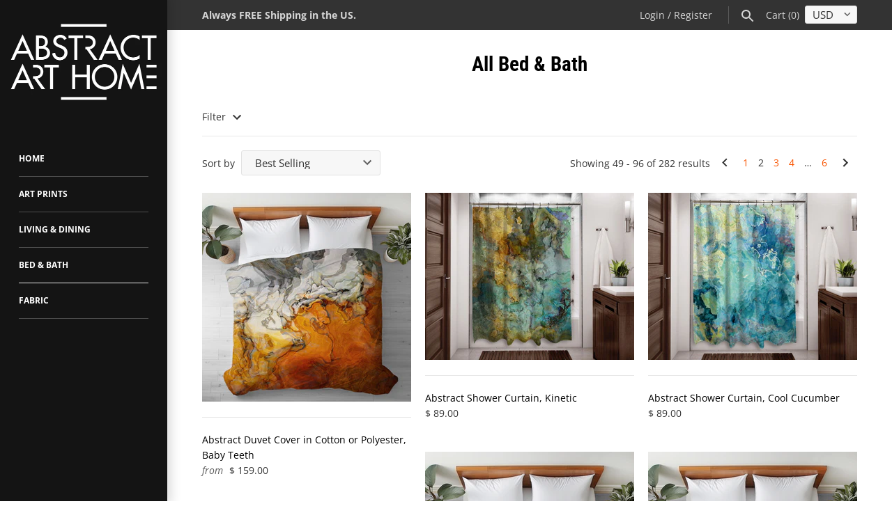

--- FILE ---
content_type: text/html; charset=utf-8
request_url: https://abstractarthome.com/collections/all-bed-bath?page=2
body_size: 22956
content:
<!doctype html>
<html lang="en" class="no-js">
<head>
  <!-- Masonry v3.6.1 -->
  <meta charset="UTF-8">
  <meta http-equiv="X-UA-Compatible" content="IE=edge,chrome=1">
  <meta name="viewport" content="width=device-width, initial-scale=1.0" />
  <meta name="theme-color" content="#141414">

  

  <title>
    All Bed &amp; Bath &ndash; Page 2 &ndash; Abstract Art Home
  </title>
  
  <link rel="canonical" href="https://abstractarthome.com/collections/all-bed-bath?page=2" />

      
    <meta property="og:site_name" content="Abstract Art Home" />
    
        <meta property="og:type" content="website" />
        
    

  <script>window.performance && window.performance.mark && window.performance.mark('shopify.content_for_header.start');</script><meta name="google-site-verification" content="zmIfSBeFox_CByDX5phG2CRMajjO4kTfqLBFJMNkTEs">
<meta id="shopify-digital-wallet" name="shopify-digital-wallet" content="/7574835/digital_wallets/dialog">
<meta name="shopify-checkout-api-token" content="96ad40058925d9417062e4f5fe5659e8">
<meta id="in-context-paypal-metadata" data-shop-id="7574835" data-venmo-supported="false" data-environment="production" data-locale="en_US" data-paypal-v4="true" data-currency="USD">
<link rel="alternate" type="application/atom+xml" title="Feed" href="/collections/all-bed-bath.atom" />
<link rel="prev" href="/collections/all-bed-bath?page=1">
<link rel="next" href="/collections/all-bed-bath?page=3">
<link rel="alternate" type="application/json+oembed" href="https://abstractarthome.com/collections/all-bed-bath.oembed?page=2">
<script async="async" src="/checkouts/internal/preloads.js?locale=en-US"></script>
<link rel="preconnect" href="https://shop.app" crossorigin="anonymous">
<script async="async" src="https://shop.app/checkouts/internal/preloads.js?locale=en-US&shop_id=7574835" crossorigin="anonymous"></script>
<script id="apple-pay-shop-capabilities" type="application/json">{"shopId":7574835,"countryCode":"US","currencyCode":"USD","merchantCapabilities":["supports3DS"],"merchantId":"gid:\/\/shopify\/Shop\/7574835","merchantName":"Abstract Art Home","requiredBillingContactFields":["postalAddress","email"],"requiredShippingContactFields":["postalAddress","email"],"shippingType":"shipping","supportedNetworks":["visa","masterCard","amex","discover","elo","jcb"],"total":{"type":"pending","label":"Abstract Art Home","amount":"1.00"},"shopifyPaymentsEnabled":true,"supportsSubscriptions":true}</script>
<script id="shopify-features" type="application/json">{"accessToken":"96ad40058925d9417062e4f5fe5659e8","betas":["rich-media-storefront-analytics"],"domain":"abstractarthome.com","predictiveSearch":true,"shopId":7574835,"locale":"en"}</script>
<script>var Shopify = Shopify || {};
Shopify.shop = "art-decor-by-finnell.myshopify.com";
Shopify.locale = "en";
Shopify.currency = {"active":"USD","rate":"1.0"};
Shopify.country = "US";
Shopify.theme = {"name":"Copy of Masonry-TH-July-11-2018 with Installmen...","id":138312941755,"schema_name":"Masonry","schema_version":"3.6.1","theme_store_id":450,"role":"main"};
Shopify.theme.handle = "null";
Shopify.theme.style = {"id":null,"handle":null};
Shopify.cdnHost = "abstractarthome.com/cdn";
Shopify.routes = Shopify.routes || {};
Shopify.routes.root = "/";</script>
<script type="module">!function(o){(o.Shopify=o.Shopify||{}).modules=!0}(window);</script>
<script>!function(o){function n(){var o=[];function n(){o.push(Array.prototype.slice.apply(arguments))}return n.q=o,n}var t=o.Shopify=o.Shopify||{};t.loadFeatures=n(),t.autoloadFeatures=n()}(window);</script>
<script>
  window.ShopifyPay = window.ShopifyPay || {};
  window.ShopifyPay.apiHost = "shop.app\/pay";
  window.ShopifyPay.redirectState = null;
</script>
<script id="shop-js-analytics" type="application/json">{"pageType":"collection"}</script>
<script defer="defer" async type="module" src="//abstractarthome.com/cdn/shopifycloud/shop-js/modules/v2/client.init-shop-cart-sync_C5BV16lS.en.esm.js"></script>
<script defer="defer" async type="module" src="//abstractarthome.com/cdn/shopifycloud/shop-js/modules/v2/chunk.common_CygWptCX.esm.js"></script>
<script type="module">
  await import("//abstractarthome.com/cdn/shopifycloud/shop-js/modules/v2/client.init-shop-cart-sync_C5BV16lS.en.esm.js");
await import("//abstractarthome.com/cdn/shopifycloud/shop-js/modules/v2/chunk.common_CygWptCX.esm.js");

  window.Shopify.SignInWithShop?.initShopCartSync?.({"fedCMEnabled":true,"windoidEnabled":true});

</script>
<script>
  window.Shopify = window.Shopify || {};
  if (!window.Shopify.featureAssets) window.Shopify.featureAssets = {};
  window.Shopify.featureAssets['shop-js'] = {"shop-cart-sync":["modules/v2/client.shop-cart-sync_ZFArdW7E.en.esm.js","modules/v2/chunk.common_CygWptCX.esm.js"],"init-fed-cm":["modules/v2/client.init-fed-cm_CmiC4vf6.en.esm.js","modules/v2/chunk.common_CygWptCX.esm.js"],"shop-button":["modules/v2/client.shop-button_tlx5R9nI.en.esm.js","modules/v2/chunk.common_CygWptCX.esm.js"],"shop-cash-offers":["modules/v2/client.shop-cash-offers_DOA2yAJr.en.esm.js","modules/v2/chunk.common_CygWptCX.esm.js","modules/v2/chunk.modal_D71HUcav.esm.js"],"init-windoid":["modules/v2/client.init-windoid_sURxWdc1.en.esm.js","modules/v2/chunk.common_CygWptCX.esm.js"],"shop-toast-manager":["modules/v2/client.shop-toast-manager_ClPi3nE9.en.esm.js","modules/v2/chunk.common_CygWptCX.esm.js"],"init-shop-email-lookup-coordinator":["modules/v2/client.init-shop-email-lookup-coordinator_B8hsDcYM.en.esm.js","modules/v2/chunk.common_CygWptCX.esm.js"],"init-shop-cart-sync":["modules/v2/client.init-shop-cart-sync_C5BV16lS.en.esm.js","modules/v2/chunk.common_CygWptCX.esm.js"],"avatar":["modules/v2/client.avatar_BTnouDA3.en.esm.js"],"pay-button":["modules/v2/client.pay-button_FdsNuTd3.en.esm.js","modules/v2/chunk.common_CygWptCX.esm.js"],"init-customer-accounts":["modules/v2/client.init-customer-accounts_DxDtT_ad.en.esm.js","modules/v2/client.shop-login-button_C5VAVYt1.en.esm.js","modules/v2/chunk.common_CygWptCX.esm.js","modules/v2/chunk.modal_D71HUcav.esm.js"],"init-shop-for-new-customer-accounts":["modules/v2/client.init-shop-for-new-customer-accounts_ChsxoAhi.en.esm.js","modules/v2/client.shop-login-button_C5VAVYt1.en.esm.js","modules/v2/chunk.common_CygWptCX.esm.js","modules/v2/chunk.modal_D71HUcav.esm.js"],"shop-login-button":["modules/v2/client.shop-login-button_C5VAVYt1.en.esm.js","modules/v2/chunk.common_CygWptCX.esm.js","modules/v2/chunk.modal_D71HUcav.esm.js"],"init-customer-accounts-sign-up":["modules/v2/client.init-customer-accounts-sign-up_CPSyQ0Tj.en.esm.js","modules/v2/client.shop-login-button_C5VAVYt1.en.esm.js","modules/v2/chunk.common_CygWptCX.esm.js","modules/v2/chunk.modal_D71HUcav.esm.js"],"shop-follow-button":["modules/v2/client.shop-follow-button_Cva4Ekp9.en.esm.js","modules/v2/chunk.common_CygWptCX.esm.js","modules/v2/chunk.modal_D71HUcav.esm.js"],"checkout-modal":["modules/v2/client.checkout-modal_BPM8l0SH.en.esm.js","modules/v2/chunk.common_CygWptCX.esm.js","modules/v2/chunk.modal_D71HUcav.esm.js"],"lead-capture":["modules/v2/client.lead-capture_Bi8yE_yS.en.esm.js","modules/v2/chunk.common_CygWptCX.esm.js","modules/v2/chunk.modal_D71HUcav.esm.js"],"shop-login":["modules/v2/client.shop-login_D6lNrXab.en.esm.js","modules/v2/chunk.common_CygWptCX.esm.js","modules/v2/chunk.modal_D71HUcav.esm.js"],"payment-terms":["modules/v2/client.payment-terms_CZxnsJam.en.esm.js","modules/v2/chunk.common_CygWptCX.esm.js","modules/v2/chunk.modal_D71HUcav.esm.js"]};
</script>
<script id="__st">var __st={"a":7574835,"offset":-18000,"reqid":"7ecf6eb5-56a4-42eb-85ab-f96f6da8b72b-1768643767","pageurl":"abstractarthome.com\/collections\/all-bed-bath?page=2","u":"1ff12e1a0f22","p":"collection","rtyp":"collection","rid":57719062608};</script>
<script>window.ShopifyPaypalV4VisibilityTracking = true;</script>
<script id="captcha-bootstrap">!function(){'use strict';const t='contact',e='account',n='new_comment',o=[[t,t],['blogs',n],['comments',n],[t,'customer']],c=[[e,'customer_login'],[e,'guest_login'],[e,'recover_customer_password'],[e,'create_customer']],r=t=>t.map((([t,e])=>`form[action*='/${t}']:not([data-nocaptcha='true']) input[name='form_type'][value='${e}']`)).join(','),a=t=>()=>t?[...document.querySelectorAll(t)].map((t=>t.form)):[];function s(){const t=[...o],e=r(t);return a(e)}const i='password',u='form_key',d=['recaptcha-v3-token','g-recaptcha-response','h-captcha-response',i],f=()=>{try{return window.sessionStorage}catch{return}},m='__shopify_v',_=t=>t.elements[u];function p(t,e,n=!1){try{const o=window.sessionStorage,c=JSON.parse(o.getItem(e)),{data:r}=function(t){const{data:e,action:n}=t;return t[m]||n?{data:e,action:n}:{data:t,action:n}}(c);for(const[e,n]of Object.entries(r))t.elements[e]&&(t.elements[e].value=n);n&&o.removeItem(e)}catch(o){console.error('form repopulation failed',{error:o})}}const l='form_type',E='cptcha';function T(t){t.dataset[E]=!0}const w=window,h=w.document,L='Shopify',v='ce_forms',y='captcha';let A=!1;((t,e)=>{const n=(g='f06e6c50-85a8-45c8-87d0-21a2b65856fe',I='https://cdn.shopify.com/shopifycloud/storefront-forms-hcaptcha/ce_storefront_forms_captcha_hcaptcha.v1.5.2.iife.js',D={infoText:'Protected by hCaptcha',privacyText:'Privacy',termsText:'Terms'},(t,e,n)=>{const o=w[L][v],c=o.bindForm;if(c)return c(t,g,e,D).then(n);var r;o.q.push([[t,g,e,D],n]),r=I,A||(h.body.append(Object.assign(h.createElement('script'),{id:'captcha-provider',async:!0,src:r})),A=!0)});var g,I,D;w[L]=w[L]||{},w[L][v]=w[L][v]||{},w[L][v].q=[],w[L][y]=w[L][y]||{},w[L][y].protect=function(t,e){n(t,void 0,e),T(t)},Object.freeze(w[L][y]),function(t,e,n,w,h,L){const[v,y,A,g]=function(t,e,n){const i=e?o:[],u=t?c:[],d=[...i,...u],f=r(d),m=r(i),_=r(d.filter((([t,e])=>n.includes(e))));return[a(f),a(m),a(_),s()]}(w,h,L),I=t=>{const e=t.target;return e instanceof HTMLFormElement?e:e&&e.form},D=t=>v().includes(t);t.addEventListener('submit',(t=>{const e=I(t);if(!e)return;const n=D(e)&&!e.dataset.hcaptchaBound&&!e.dataset.recaptchaBound,o=_(e),c=g().includes(e)&&(!o||!o.value);(n||c)&&t.preventDefault(),c&&!n&&(function(t){try{if(!f())return;!function(t){const e=f();if(!e)return;const n=_(t);if(!n)return;const o=n.value;o&&e.removeItem(o)}(t);const e=Array.from(Array(32),(()=>Math.random().toString(36)[2])).join('');!function(t,e){_(t)||t.append(Object.assign(document.createElement('input'),{type:'hidden',name:u})),t.elements[u].value=e}(t,e),function(t,e){const n=f();if(!n)return;const o=[...t.querySelectorAll(`input[type='${i}']`)].map((({name:t})=>t)),c=[...d,...o],r={};for(const[a,s]of new FormData(t).entries())c.includes(a)||(r[a]=s);n.setItem(e,JSON.stringify({[m]:1,action:t.action,data:r}))}(t,e)}catch(e){console.error('failed to persist form',e)}}(e),e.submit())}));const S=(t,e)=>{t&&!t.dataset[E]&&(n(t,e.some((e=>e===t))),T(t))};for(const o of['focusin','change'])t.addEventListener(o,(t=>{const e=I(t);D(e)&&S(e,y())}));const B=e.get('form_key'),M=e.get(l),P=B&&M;t.addEventListener('DOMContentLoaded',(()=>{const t=y();if(P)for(const e of t)e.elements[l].value===M&&p(e,B);[...new Set([...A(),...v().filter((t=>'true'===t.dataset.shopifyCaptcha))])].forEach((e=>S(e,t)))}))}(h,new URLSearchParams(w.location.search),n,t,e,['guest_login'])})(!0,!0)}();</script>
<script integrity="sha256-4kQ18oKyAcykRKYeNunJcIwy7WH5gtpwJnB7kiuLZ1E=" data-source-attribution="shopify.loadfeatures" defer="defer" src="//abstractarthome.com/cdn/shopifycloud/storefront/assets/storefront/load_feature-a0a9edcb.js" crossorigin="anonymous"></script>
<script crossorigin="anonymous" defer="defer" src="//abstractarthome.com/cdn/shopifycloud/storefront/assets/shopify_pay/storefront-65b4c6d7.js?v=20250812"></script>
<script data-source-attribution="shopify.dynamic_checkout.dynamic.init">var Shopify=Shopify||{};Shopify.PaymentButton=Shopify.PaymentButton||{isStorefrontPortableWallets:!0,init:function(){window.Shopify.PaymentButton.init=function(){};var t=document.createElement("script");t.src="https://abstractarthome.com/cdn/shopifycloud/portable-wallets/latest/portable-wallets.en.js",t.type="module",document.head.appendChild(t)}};
</script>
<script data-source-attribution="shopify.dynamic_checkout.buyer_consent">
  function portableWalletsHideBuyerConsent(e){var t=document.getElementById("shopify-buyer-consent"),n=document.getElementById("shopify-subscription-policy-button");t&&n&&(t.classList.add("hidden"),t.setAttribute("aria-hidden","true"),n.removeEventListener("click",e))}function portableWalletsShowBuyerConsent(e){var t=document.getElementById("shopify-buyer-consent"),n=document.getElementById("shopify-subscription-policy-button");t&&n&&(t.classList.remove("hidden"),t.removeAttribute("aria-hidden"),n.addEventListener("click",e))}window.Shopify?.PaymentButton&&(window.Shopify.PaymentButton.hideBuyerConsent=portableWalletsHideBuyerConsent,window.Shopify.PaymentButton.showBuyerConsent=portableWalletsShowBuyerConsent);
</script>
<script data-source-attribution="shopify.dynamic_checkout.cart.bootstrap">document.addEventListener("DOMContentLoaded",(function(){function t(){return document.querySelector("shopify-accelerated-checkout-cart, shopify-accelerated-checkout")}if(t())Shopify.PaymentButton.init();else{new MutationObserver((function(e,n){t()&&(Shopify.PaymentButton.init(),n.disconnect())})).observe(document.body,{childList:!0,subtree:!0})}}));
</script>
<link id="shopify-accelerated-checkout-styles" rel="stylesheet" media="screen" href="https://abstractarthome.com/cdn/shopifycloud/portable-wallets/latest/accelerated-checkout-backwards-compat.css" crossorigin="anonymous">
<style id="shopify-accelerated-checkout-cart">
        #shopify-buyer-consent {
  margin-top: 1em;
  display: inline-block;
  width: 100%;
}

#shopify-buyer-consent.hidden {
  display: none;
}

#shopify-subscription-policy-button {
  background: none;
  border: none;
  padding: 0;
  text-decoration: underline;
  font-size: inherit;
  cursor: pointer;
}

#shopify-subscription-policy-button::before {
  box-shadow: none;
}

      </style>

<script>window.performance && window.performance.mark && window.performance.mark('shopify.content_for_header.end');</script>

  <link href="//abstractarthome.com/cdn/shop/t/13/assets/styles.scss.css?v=138555426547262376061759333994" rel="stylesheet" type="text/css" media="all" />

  

  <script src="//abstractarthome.com/cdn/shopifycloud/storefront/assets/themes_support/option_selection-b017cd28.js" type="text/javascript"></script>
  <script src="//ajax.googleapis.com/ajax/libs/jquery/1.8/jquery.min.js" type="text/javascript"></script>
  <script>
    document.documentElement.className = ''; //Remove no-js class
    window.theme = window.theme || {};
    theme.jQuery = jQuery;
    theme.money_format = "\u003cspan class=money\u003e$ {{amount}}\u003c\/span\u003e";
    theme.money_container = 'span.theme-money';
  </script>

<link href="https://monorail-edge.shopifysvc.com" rel="dns-prefetch">
<script>(function(){if ("sendBeacon" in navigator && "performance" in window) {try {var session_token_from_headers = performance.getEntriesByType('navigation')[0].serverTiming.find(x => x.name == '_s').description;} catch {var session_token_from_headers = undefined;}var session_cookie_matches = document.cookie.match(/_shopify_s=([^;]*)/);var session_token_from_cookie = session_cookie_matches && session_cookie_matches.length === 2 ? session_cookie_matches[1] : "";var session_token = session_token_from_headers || session_token_from_cookie || "";function handle_abandonment_event(e) {var entries = performance.getEntries().filter(function(entry) {return /monorail-edge.shopifysvc.com/.test(entry.name);});if (!window.abandonment_tracked && entries.length === 0) {window.abandonment_tracked = true;var currentMs = Date.now();var navigation_start = performance.timing.navigationStart;var payload = {shop_id: 7574835,url: window.location.href,navigation_start,duration: currentMs - navigation_start,session_token,page_type: "collection"};window.navigator.sendBeacon("https://monorail-edge.shopifysvc.com/v1/produce", JSON.stringify({schema_id: "online_store_buyer_site_abandonment/1.1",payload: payload,metadata: {event_created_at_ms: currentMs,event_sent_at_ms: currentMs}}));}}window.addEventListener('pagehide', handle_abandonment_event);}}());</script>
<script id="web-pixels-manager-setup">(function e(e,d,r,n,o){if(void 0===o&&(o={}),!Boolean(null===(a=null===(i=window.Shopify)||void 0===i?void 0:i.analytics)||void 0===a?void 0:a.replayQueue)){var i,a;window.Shopify=window.Shopify||{};var t=window.Shopify;t.analytics=t.analytics||{};var s=t.analytics;s.replayQueue=[],s.publish=function(e,d,r){return s.replayQueue.push([e,d,r]),!0};try{self.performance.mark("wpm:start")}catch(e){}var l=function(){var e={modern:/Edge?\/(1{2}[4-9]|1[2-9]\d|[2-9]\d{2}|\d{4,})\.\d+(\.\d+|)|Firefox\/(1{2}[4-9]|1[2-9]\d|[2-9]\d{2}|\d{4,})\.\d+(\.\d+|)|Chrom(ium|e)\/(9{2}|\d{3,})\.\d+(\.\d+|)|(Maci|X1{2}).+ Version\/(15\.\d+|(1[6-9]|[2-9]\d|\d{3,})\.\d+)([,.]\d+|)( \(\w+\)|)( Mobile\/\w+|) Safari\/|Chrome.+OPR\/(9{2}|\d{3,})\.\d+\.\d+|(CPU[ +]OS|iPhone[ +]OS|CPU[ +]iPhone|CPU IPhone OS|CPU iPad OS)[ +]+(15[._]\d+|(1[6-9]|[2-9]\d|\d{3,})[._]\d+)([._]\d+|)|Android:?[ /-](13[3-9]|1[4-9]\d|[2-9]\d{2}|\d{4,})(\.\d+|)(\.\d+|)|Android.+Firefox\/(13[5-9]|1[4-9]\d|[2-9]\d{2}|\d{4,})\.\d+(\.\d+|)|Android.+Chrom(ium|e)\/(13[3-9]|1[4-9]\d|[2-9]\d{2}|\d{4,})\.\d+(\.\d+|)|SamsungBrowser\/([2-9]\d|\d{3,})\.\d+/,legacy:/Edge?\/(1[6-9]|[2-9]\d|\d{3,})\.\d+(\.\d+|)|Firefox\/(5[4-9]|[6-9]\d|\d{3,})\.\d+(\.\d+|)|Chrom(ium|e)\/(5[1-9]|[6-9]\d|\d{3,})\.\d+(\.\d+|)([\d.]+$|.*Safari\/(?![\d.]+ Edge\/[\d.]+$))|(Maci|X1{2}).+ Version\/(10\.\d+|(1[1-9]|[2-9]\d|\d{3,})\.\d+)([,.]\d+|)( \(\w+\)|)( Mobile\/\w+|) Safari\/|Chrome.+OPR\/(3[89]|[4-9]\d|\d{3,})\.\d+\.\d+|(CPU[ +]OS|iPhone[ +]OS|CPU[ +]iPhone|CPU IPhone OS|CPU iPad OS)[ +]+(10[._]\d+|(1[1-9]|[2-9]\d|\d{3,})[._]\d+)([._]\d+|)|Android:?[ /-](13[3-9]|1[4-9]\d|[2-9]\d{2}|\d{4,})(\.\d+|)(\.\d+|)|Mobile Safari.+OPR\/([89]\d|\d{3,})\.\d+\.\d+|Android.+Firefox\/(13[5-9]|1[4-9]\d|[2-9]\d{2}|\d{4,})\.\d+(\.\d+|)|Android.+Chrom(ium|e)\/(13[3-9]|1[4-9]\d|[2-9]\d{2}|\d{4,})\.\d+(\.\d+|)|Android.+(UC? ?Browser|UCWEB|U3)[ /]?(15\.([5-9]|\d{2,})|(1[6-9]|[2-9]\d|\d{3,})\.\d+)\.\d+|SamsungBrowser\/(5\.\d+|([6-9]|\d{2,})\.\d+)|Android.+MQ{2}Browser\/(14(\.(9|\d{2,})|)|(1[5-9]|[2-9]\d|\d{3,})(\.\d+|))(\.\d+|)|K[Aa][Ii]OS\/(3\.\d+|([4-9]|\d{2,})\.\d+)(\.\d+|)/},d=e.modern,r=e.legacy,n=navigator.userAgent;return n.match(d)?"modern":n.match(r)?"legacy":"unknown"}(),u="modern"===l?"modern":"legacy",c=(null!=n?n:{modern:"",legacy:""})[u],f=function(e){return[e.baseUrl,"/wpm","/b",e.hashVersion,"modern"===e.buildTarget?"m":"l",".js"].join("")}({baseUrl:d,hashVersion:r,buildTarget:u}),m=function(e){var d=e.version,r=e.bundleTarget,n=e.surface,o=e.pageUrl,i=e.monorailEndpoint;return{emit:function(e){var a=e.status,t=e.errorMsg,s=(new Date).getTime(),l=JSON.stringify({metadata:{event_sent_at_ms:s},events:[{schema_id:"web_pixels_manager_load/3.1",payload:{version:d,bundle_target:r,page_url:o,status:a,surface:n,error_msg:t},metadata:{event_created_at_ms:s}}]});if(!i)return console&&console.warn&&console.warn("[Web Pixels Manager] No Monorail endpoint provided, skipping logging."),!1;try{return self.navigator.sendBeacon.bind(self.navigator)(i,l)}catch(e){}var u=new XMLHttpRequest;try{return u.open("POST",i,!0),u.setRequestHeader("Content-Type","text/plain"),u.send(l),!0}catch(e){return console&&console.warn&&console.warn("[Web Pixels Manager] Got an unhandled error while logging to Monorail."),!1}}}}({version:r,bundleTarget:l,surface:e.surface,pageUrl:self.location.href,monorailEndpoint:e.monorailEndpoint});try{o.browserTarget=l,function(e){var d=e.src,r=e.async,n=void 0===r||r,o=e.onload,i=e.onerror,a=e.sri,t=e.scriptDataAttributes,s=void 0===t?{}:t,l=document.createElement("script"),u=document.querySelector("head"),c=document.querySelector("body");if(l.async=n,l.src=d,a&&(l.integrity=a,l.crossOrigin="anonymous"),s)for(var f in s)if(Object.prototype.hasOwnProperty.call(s,f))try{l.dataset[f]=s[f]}catch(e){}if(o&&l.addEventListener("load",o),i&&l.addEventListener("error",i),u)u.appendChild(l);else{if(!c)throw new Error("Did not find a head or body element to append the script");c.appendChild(l)}}({src:f,async:!0,onload:function(){if(!function(){var e,d;return Boolean(null===(d=null===(e=window.Shopify)||void 0===e?void 0:e.analytics)||void 0===d?void 0:d.initialized)}()){var d=window.webPixelsManager.init(e)||void 0;if(d){var r=window.Shopify.analytics;r.replayQueue.forEach((function(e){var r=e[0],n=e[1],o=e[2];d.publishCustomEvent(r,n,o)})),r.replayQueue=[],r.publish=d.publishCustomEvent,r.visitor=d.visitor,r.initialized=!0}}},onerror:function(){return m.emit({status:"failed",errorMsg:"".concat(f," has failed to load")})},sri:function(e){var d=/^sha384-[A-Za-z0-9+/=]+$/;return"string"==typeof e&&d.test(e)}(c)?c:"",scriptDataAttributes:o}),m.emit({status:"loading"})}catch(e){m.emit({status:"failed",errorMsg:(null==e?void 0:e.message)||"Unknown error"})}}})({shopId: 7574835,storefrontBaseUrl: "https://abstractarthome.com",extensionsBaseUrl: "https://extensions.shopifycdn.com/cdn/shopifycloud/web-pixels-manager",monorailEndpoint: "https://monorail-edge.shopifysvc.com/unstable/produce_batch",surface: "storefront-renderer",enabledBetaFlags: ["2dca8a86"],webPixelsConfigList: [{"id":"333185211","configuration":"{\"config\":\"{\\\"pixel_id\\\":\\\"G-TLVTYXV22T\\\",\\\"target_country\\\":\\\"US\\\",\\\"gtag_events\\\":[{\\\"type\\\":\\\"begin_checkout\\\",\\\"action_label\\\":\\\"G-TLVTYXV22T\\\"},{\\\"type\\\":\\\"search\\\",\\\"action_label\\\":\\\"G-TLVTYXV22T\\\"},{\\\"type\\\":\\\"view_item\\\",\\\"action_label\\\":[\\\"G-TLVTYXV22T\\\",\\\"MC-E5YCSN19GN\\\"]},{\\\"type\\\":\\\"purchase\\\",\\\"action_label\\\":[\\\"G-TLVTYXV22T\\\",\\\"MC-E5YCSN19GN\\\"]},{\\\"type\\\":\\\"page_view\\\",\\\"action_label\\\":[\\\"G-TLVTYXV22T\\\",\\\"MC-E5YCSN19GN\\\"]},{\\\"type\\\":\\\"add_payment_info\\\",\\\"action_label\\\":\\\"G-TLVTYXV22T\\\"},{\\\"type\\\":\\\"add_to_cart\\\",\\\"action_label\\\":\\\"G-TLVTYXV22T\\\"}],\\\"enable_monitoring_mode\\\":false}\"}","eventPayloadVersion":"v1","runtimeContext":"OPEN","scriptVersion":"b2a88bafab3e21179ed38636efcd8a93","type":"APP","apiClientId":1780363,"privacyPurposes":[],"dataSharingAdjustments":{"protectedCustomerApprovalScopes":["read_customer_address","read_customer_email","read_customer_name","read_customer_personal_data","read_customer_phone"]}},{"id":"142737595","configuration":"{\"pixel_id\":\"379744612968867\",\"pixel_type\":\"facebook_pixel\",\"metaapp_system_user_token\":\"-\"}","eventPayloadVersion":"v1","runtimeContext":"OPEN","scriptVersion":"ca16bc87fe92b6042fbaa3acc2fbdaa6","type":"APP","apiClientId":2329312,"privacyPurposes":["ANALYTICS","MARKETING","SALE_OF_DATA"],"dataSharingAdjustments":{"protectedCustomerApprovalScopes":["read_customer_address","read_customer_email","read_customer_name","read_customer_personal_data","read_customer_phone"]}},{"id":"shopify-app-pixel","configuration":"{}","eventPayloadVersion":"v1","runtimeContext":"STRICT","scriptVersion":"0450","apiClientId":"shopify-pixel","type":"APP","privacyPurposes":["ANALYTICS","MARKETING"]},{"id":"shopify-custom-pixel","eventPayloadVersion":"v1","runtimeContext":"LAX","scriptVersion":"0450","apiClientId":"shopify-pixel","type":"CUSTOM","privacyPurposes":["ANALYTICS","MARKETING"]}],isMerchantRequest: false,initData: {"shop":{"name":"Abstract Art Home","paymentSettings":{"currencyCode":"USD"},"myshopifyDomain":"art-decor-by-finnell.myshopify.com","countryCode":"US","storefrontUrl":"https:\/\/abstractarthome.com"},"customer":null,"cart":null,"checkout":null,"productVariants":[],"purchasingCompany":null},},"https://abstractarthome.com/cdn","fcfee988w5aeb613cpc8e4bc33m6693e112",{"modern":"","legacy":""},{"shopId":"7574835","storefrontBaseUrl":"https:\/\/abstractarthome.com","extensionBaseUrl":"https:\/\/extensions.shopifycdn.com\/cdn\/shopifycloud\/web-pixels-manager","surface":"storefront-renderer","enabledBetaFlags":"[\"2dca8a86\"]","isMerchantRequest":"false","hashVersion":"fcfee988w5aeb613cpc8e4bc33m6693e112","publish":"custom","events":"[[\"page_viewed\",{}],[\"collection_viewed\",{\"collection\":{\"id\":\"57719062608\",\"title\":\"All Bed \u0026 Bath\",\"productVariants\":[{\"price\":{\"amount\":159.0,\"currencyCode\":\"USD\"},\"product\":{\"title\":\"Abstract Duvet Cover in Cotton or Polyester, Baby Teeth\",\"vendor\":\"Finnell\",\"id\":\"4093472604240\",\"untranslatedTitle\":\"Abstract Duvet Cover in Cotton or Polyester, Baby Teeth\",\"url\":\"\/products\/king-or-queen-duvet-cover-baby-teeth\",\"type\":\"Duvet Cover\"},\"id\":\"47176090026171\",\"image\":{\"src\":\"\/\/abstractarthome.com\/cdn\/shop\/files\/baby_teethDUVET1.jpg?v=1755012800\"},\"sku\":\"DTCS-BabyTeeth\",\"title\":\"Twin \/ polyester\",\"untranslatedTitle\":\"Twin \/ polyester\"},{\"price\":{\"amount\":89.0,\"currencyCode\":\"USD\"},\"product\":{\"title\":\"Abstract Shower Curtain, Kinetic\",\"vendor\":\"Finnell\",\"id\":\"4093303488592\",\"untranslatedTitle\":\"Abstract Shower Curtain, Kinetic\",\"url\":\"\/products\/shower-curtain-kinetic\",\"type\":\"Shower Curtain\"},\"id\":\"30084159209552\",\"image\":{\"src\":\"\/\/abstractarthome.com\/cdn\/shop\/products\/kinetic_1.jpg?v=1751813798\"},\"sku\":\"SHO-Kinetic\",\"title\":\"Default Title\",\"untranslatedTitle\":\"Default Title\"},{\"price\":{\"amount\":89.0,\"currencyCode\":\"USD\"},\"product\":{\"title\":\"Abstract Shower Curtain, Cool Cucumber\",\"vendor\":\"Finnell\",\"id\":\"3640068046928\",\"untranslatedTitle\":\"Abstract Shower Curtain, Cool Cucumber\",\"url\":\"\/products\/shower-curtain-cool-cucumber\",\"type\":\"Shower Curtain\"},\"id\":\"28601225117776\",\"image\":{\"src\":\"\/\/abstractarthome.com\/cdn\/shop\/products\/cool-bathtub-shower-white.jpg?v=1751813785\"},\"sku\":\"SHO-Cucumber\",\"title\":\"Default Title\",\"untranslatedTitle\":\"Default Title\"},{\"price\":{\"amount\":159.0,\"currencyCode\":\"USD\"},\"product\":{\"title\":\"Abstract Duvet Cover in Cotton or Polyester, Wintercreek\",\"vendor\":\"Finnell\",\"id\":\"406588385\",\"untranslatedTitle\":\"Abstract Duvet Cover in Cotton or Polyester, Wintercreek\",\"url\":\"\/products\/duvet-cover-wintercreek\",\"type\":\"Duvet Cover\"},\"id\":\"47176089829563\",\"image\":{\"src\":\"\/\/abstractarthome.com\/cdn\/shop\/files\/69.jpg?v=1755013578\"},\"sku\":\"DTCS-Wintercreek\",\"title\":\"Twin \/ polyester\",\"untranslatedTitle\":\"Twin \/ polyester\"},{\"price\":{\"amount\":159.0,\"currencyCode\":\"USD\"},\"product\":{\"title\":\"Abstract Duvet Cover in Cotton or Polyester, The Blues\",\"vendor\":\"Finnell\",\"id\":\"406588121\",\"untranslatedTitle\":\"Abstract Duvet Cover in Cotton or Polyester, The Blues\",\"url\":\"\/products\/duvet-cover-blues\",\"type\":\"Duvet Cover\"},\"id\":\"47176086519995\",\"image\":{\"src\":\"\/\/abstractarthome.com\/cdn\/shop\/files\/61.jpg?v=1755013480\"},\"sku\":\"DTCS-Blues\",\"title\":\"Twin \/ polyester\",\"untranslatedTitle\":\"Twin \/ polyester\"},{\"price\":{\"amount\":159.0,\"currencyCode\":\"USD\"},\"product\":{\"title\":\"Abstract Duvet Cover in Cotton or Polyester, Mediterranean\",\"vendor\":\"Finnell\",\"id\":\"406588629\",\"untranslatedTitle\":\"Abstract Duvet Cover in Cotton or Polyester, Mediterranean\",\"url\":\"\/products\/duvet-cover-mediterranean\",\"type\":\"Duvet Cover\"},\"id\":\"47176088453307\",\"image\":{\"src\":\"\/\/abstractarthome.com\/cdn\/shop\/files\/il_fullxfull.6233534719_fxv5.webp?v=1755012785\"},\"sku\":\"DTCS-Mediterran\",\"title\":\"Twin \/ polyester\",\"untranslatedTitle\":\"Twin \/ polyester\"},{\"price\":{\"amount\":159.0,\"currencyCode\":\"USD\"},\"product\":{\"title\":\"Abstract Duvet Cover in Cotton or Polyester, Hammered Copper\",\"vendor\":\"Finnell\",\"id\":\"406588537\",\"untranslatedTitle\":\"Abstract Duvet Cover in Cotton or Polyester, Hammered Copper\",\"url\":\"\/products\/duvet-cover-hammered-copper\",\"type\":\"Duvet Cover\"},\"id\":\"47176088060091\",\"image\":{\"src\":\"\/\/abstractarthome.com\/cdn\/shop\/files\/25.jpg?v=1755012781\"},\"sku\":\"DTCS-Hammered\",\"title\":\"Twin \/ polyester\",\"untranslatedTitle\":\"Twin \/ polyester\"},{\"price\":{\"amount\":159.0,\"currencyCode\":\"USD\"},\"product\":{\"title\":\"Abstract Duvet Cover in Cotton or Polyester, Electric\",\"vendor\":\"Finnell\",\"id\":\"406588637\",\"untranslatedTitle\":\"Abstract Duvet Cover in Cotton or Polyester, Electric\",\"url\":\"\/products\/duvet-cover-electric\",\"type\":\"Duvet Cover\"},\"id\":\"47176087470267\",\"image\":{\"src\":\"\/\/abstractarthome.com\/cdn\/shop\/files\/16.jpg?v=1755012775\"},\"sku\":\"DTCS-Electric\",\"title\":\"Twin \/ polyester\",\"untranslatedTitle\":\"Twin \/ polyester\"},{\"price\":{\"amount\":89.0,\"currencyCode\":\"USD\"},\"product\":{\"title\":\"Abstract Shower Curtain, Patina\",\"vendor\":\"Printify\",\"id\":\"8228425695419\",\"untranslatedTitle\":\"Abstract Shower Curtain, Patina\",\"url\":\"\/products\/abstract-shower-curtain-patina\",\"type\":\"Shower Curtain\"},\"id\":\"47141910642875\",\"image\":{\"src\":\"\/\/abstractarthome.com\/cdn\/shop\/files\/Patinashowerimage1.jpg?v=1762087852\"},\"sku\":\"SHO-Patina\",\"title\":\"Default Title\",\"untranslatedTitle\":\"Default Title\"},{\"price\":{\"amount\":189.0,\"currencyCode\":\"USD\"},\"product\":{\"title\":\"Abstract Comforter in Cotton or Polyester, Xanadu\",\"vendor\":\"Printify\",\"id\":\"8212641644731\",\"untranslatedTitle\":\"Abstract Comforter in Cotton or Polyester, Xanadu\",\"url\":\"\/products\/abstract-comforter-xanadu\",\"type\":\"Comforter\"},\"id\":\"47095689248955\",\"image\":{\"src\":\"\/\/abstractarthome.com\/cdn\/shop\/files\/Xanadu-Comforter-image-1.jpg?v=1760367572\"},\"sku\":\"CMT-Xanadu\",\"title\":\"Twin \/ polyester\",\"untranslatedTitle\":\"Twin \/ polyester\"},{\"price\":{\"amount\":39.0,\"currencyCode\":\"USD\"},\"product\":{\"title\":\"Abstract Shams in Cotton or Polyester, Xanadu\",\"vendor\":\"Printify\",\"id\":\"8208353558715\",\"untranslatedTitle\":\"Abstract Shams in Cotton or Polyester, Xanadu\",\"url\":\"\/products\/abstract-shams-xanadu\",\"type\":\"Sham\"},\"id\":\"47080771223739\",\"image\":{\"src\":\"\/\/abstractarthome.com\/cdn\/shop\/files\/XanaduSham1.jpg?v=1759922318\"},\"sku\":\"FSHMQ-Xanadu\",\"title\":\"Standard \/ polyester\",\"untranslatedTitle\":\"Standard \/ polyester\"},{\"price\":{\"amount\":89.0,\"currencyCode\":\"USD\"},\"product\":{\"title\":\"Abstract Shower Curtain, Xanadu\",\"vendor\":\"Printify\",\"id\":\"8206825423035\",\"untranslatedTitle\":\"Abstract Shower Curtain, Xanadu\",\"url\":\"\/products\/abstract-shower-curtain-xanadu\",\"type\":\"Shower Curtain\"},\"id\":\"47076198940859\",\"image\":{\"src\":\"\/\/abstractarthome.com\/cdn\/shop\/files\/Xanadushowerimage1_1c373f22-ef59-4496-b7e6-0a20c788793f.jpg?v=1759749760\"},\"sku\":\"SHO-Xanadu\",\"title\":\"Default Title\",\"untranslatedTitle\":\"Default Title\"},{\"price\":{\"amount\":189.0,\"currencyCode\":\"USD\"},\"product\":{\"title\":\"Abstract Comforter in Cotton or Polyester, Copper Passion\",\"vendor\":\"Printify\",\"id\":\"8200019247291\",\"untranslatedTitle\":\"Abstract Comforter in Cotton or Polyester, Copper Passion\",\"url\":\"\/products\/abstract-comforter-copper-passion\",\"type\":\"Comforter\"},\"id\":\"47054766440635\",\"image\":{\"src\":\"\/\/abstractarthome.com\/cdn\/shop\/files\/CopperPassion-Comforter-image-1.jpg?v=1758885928\"},\"sku\":\"CMT-CopperPassion\",\"title\":\"Twin \/ polyester\",\"untranslatedTitle\":\"Twin \/ polyester\"},{\"price\":{\"amount\":159.0,\"currencyCode\":\"USD\"},\"product\":{\"title\":\"Abstract Duvet Cover in Cotton or Polyester, Copper Passion\",\"vendor\":\"Printify\",\"id\":\"8199275413691\",\"untranslatedTitle\":\"Abstract Duvet Cover in Cotton or Polyester, Copper Passion\",\"url\":\"\/products\/abstract-king-queen-or-twin-duvet-cover-copper-passion\",\"type\":\"Duvet Cover\"},\"id\":\"47176085635259\",\"image\":{\"src\":\"\/\/abstractarthome.com\/cdn\/shop\/files\/CopperPassionDUVET1.jpg?v=1758796032\"},\"sku\":\"DTCS-CopperPassion\",\"title\":\"Twin \/ polyester\",\"untranslatedTitle\":\"Twin \/ polyester\"},{\"price\":{\"amount\":39.0,\"currencyCode\":\"USD\"},\"product\":{\"title\":\"Abstract Shams in Cotton or Polyester, Copper Passion\",\"vendor\":\"Printify\",\"id\":\"8198151045307\",\"untranslatedTitle\":\"Abstract Shams in Cotton or Polyester, Copper Passion\",\"url\":\"\/products\/abstract-shams-copper-passion\",\"type\":\"Sham\"},\"id\":\"47045250187451\",\"image\":{\"src\":\"\/\/abstractarthome.com\/cdn\/shop\/files\/CopperPassionSham1_701e3b90-9e39-4841-8c6c-f74490a6ed95.jpg?v=1762976400\"},\"sku\":\"FSHMQ-CopperPassion\",\"title\":\"Standard \/ polyester\",\"untranslatedTitle\":\"Standard \/ polyester\"},{\"price\":{\"amount\":89.0,\"currencyCode\":\"USD\"},\"product\":{\"title\":\"Abstract Shower Curtain, Copper Passion\",\"vendor\":\"Printify\",\"id\":\"8196415848635\",\"untranslatedTitle\":\"Abstract Shower Curtain, Copper Passion\",\"url\":\"\/products\/abstract-shower-curtain-copper-passion\",\"type\":\"Shower Curtain\"},\"id\":\"47024328048827\",\"image\":{\"src\":\"\/\/abstractarthome.com\/cdn\/shop\/files\/CopperPassionshowerimage1.jpg?v=1758454994\"},\"sku\":\"SHO-CopperPassion\",\"title\":\"Default Title\",\"untranslatedTitle\":\"Default Title\"},{\"price\":{\"amount\":189.0,\"currencyCode\":\"USD\"},\"product\":{\"title\":\"Abstract Comforter in Cotton or Polyester, Jubilation\",\"vendor\":\"Printify\",\"id\":\"8185928384699\",\"untranslatedTitle\":\"Abstract Comforter in Cotton or Polyester, Jubilation\",\"url\":\"\/products\/abstract-comforter-jubilation\",\"type\":\"Comforter\"},\"id\":\"46955495260347\",\"image\":{\"src\":\"\/\/abstractarthome.com\/cdn\/shop\/files\/Jubilation-Comforter-image-1.jpg?v=1757674598\"},\"sku\":\"CMT-Jubilation\",\"title\":\"Twin \/ polyester\",\"untranslatedTitle\":\"Twin \/ polyester\"},{\"price\":{\"amount\":159.0,\"currencyCode\":\"USD\"},\"product\":{\"title\":\"Abstract Duvet Cover in Cotton or Polyester, Purple Abstract\",\"vendor\":\"Printify\",\"id\":\"8182849044667\",\"untranslatedTitle\":\"Abstract Duvet Cover in Cotton or Polyester, Purple Abstract\",\"url\":\"\/products\/abstract-king-queen-or-twin-duvet-cover-purple-abstract\",\"type\":\"Duvet Cover\"},\"id\":\"47176086323387\",\"image\":{\"src\":\"\/\/abstractarthome.com\/cdn\/shop\/files\/JubilationDUVET1.jpg?v=1757504979\"},\"sku\":\"DTCS-Jubilation\",\"title\":\"Twin \/ polyester\",\"untranslatedTitle\":\"Twin \/ polyester\"},{\"price\":{\"amount\":39.0,\"currencyCode\":\"USD\"},\"product\":{\"title\":\"Abstract Shams in Cotton or Polyester, Jubilation\",\"vendor\":\"Printify\",\"id\":\"8180731117755\",\"untranslatedTitle\":\"Abstract Shams in Cotton or Polyester, Jubilation\",\"url\":\"\/products\/abstract-shams-jubilation\",\"type\":\"Sham\"},\"id\":\"46939373076667\",\"image\":{\"src\":\"\/\/abstractarthome.com\/cdn\/shop\/files\/JubilationSham1.jpg?v=1757331369\"},\"sku\":\"FSHMQ-Jubilation\",\"title\":\"Standard \/ polyester\",\"untranslatedTitle\":\"Standard \/ polyester\"},{\"price\":{\"amount\":89.0,\"currencyCode\":\"USD\"},\"product\":{\"title\":\"Abstract Shower Curtain, Jubilation\",\"vendor\":\"Printify\",\"id\":\"8179379011771\",\"untranslatedTitle\":\"Abstract Shower Curtain, Jubilation\",\"url\":\"\/products\/abstract-shower-curtain-jubilation\",\"type\":\"Shower Curtain\"},\"id\":\"46933570388155\",\"image\":{\"src\":\"\/\/abstractarthome.com\/cdn\/shop\/files\/Jubilationshowerimage1.jpg?v=1757157772\"},\"sku\":\"SHO-Jubilation\",\"title\":\"Default Title\",\"untranslatedTitle\":\"Default Title\"},{\"price\":{\"amount\":189.0,\"currencyCode\":\"USD\"},\"product\":{\"title\":\"Abstract Comforter in Cotton or Polyester, Lake Houston\",\"vendor\":\"Printify\",\"id\":\"8170665246907\",\"untranslatedTitle\":\"Abstract Comforter in Cotton or Polyester, Lake Houston\",\"url\":\"\/products\/abstract-comforter-lake-houston\",\"type\":\"Comforter\"},\"id\":\"46910270963899\",\"image\":{\"src\":\"\/\/abstractarthome.com\/cdn\/shop\/files\/LakeHouston-Comforter-image-1.jpg?v=1756293246\"},\"sku\":\"CMT-LakeHouston\",\"title\":\"Twin \/ polyester\",\"untranslatedTitle\":\"Twin \/ polyester\"},{\"price\":{\"amount\":159.0,\"currencyCode\":\"USD\"},\"product\":{\"title\":\"Abstract Duvet Cover in Cotton or Polyester, Lake Houston\",\"vendor\":\"Printify\",\"id\":\"8169984786619\",\"untranslatedTitle\":\"Abstract Duvet Cover in Cotton or Polyester, Lake Houston\",\"url\":\"\/products\/abstract-king-queen-or-twin-duvet-cover-lake-houston\",\"type\":\"Duvet Cover\"},\"id\":\"47176086126779\",\"image\":{\"src\":\"\/\/abstractarthome.com\/cdn\/shop\/files\/LakeHoustonDUVET1.jpg?v=1756207093\"},\"sku\":\"DTCS-LakeHouston\",\"title\":\"Twin \/ polyester\",\"untranslatedTitle\":\"Twin \/ polyester\"},{\"price\":{\"amount\":39.0,\"currencyCode\":\"USD\"},\"product\":{\"title\":\"Abstract Shams in Cotton or Polyester, Lake Houston\",\"vendor\":\"Printify\",\"id\":\"8166587924667\",\"untranslatedTitle\":\"Abstract Shams in Cotton or Polyester, Lake Houston\",\"url\":\"\/products\/abstract-shams-lake-houston\",\"type\":\"Sham\"},\"id\":\"46901782347963\",\"image\":{\"src\":\"\/\/abstractarthome.com\/cdn\/shop\/files\/LakeHoustonSham1.jpg?v=1756034980\"},\"sku\":\"FSHMQ-LakeHouston\",\"title\":\"Standard \/ polyester\",\"untranslatedTitle\":\"Standard \/ polyester\"},{\"price\":{\"amount\":89.0,\"currencyCode\":\"USD\"},\"product\":{\"title\":\"Abstract Shower Curtain, Lake Houston\",\"vendor\":\"Printify\",\"id\":\"8165060673723\",\"untranslatedTitle\":\"Abstract Shower Curtain, Lake Houston\",\"url\":\"\/products\/abstract-shower-curtain-lake-houston\",\"type\":\"Shower Curtain\"},\"id\":\"46897474175163\",\"image\":{\"src\":\"\/\/abstractarthome.com\/cdn\/shop\/files\/LakeHoustonshowerimage1.jpg?v=1755861129\"},\"sku\":\"SHO-LakeHouston\",\"title\":\"Default Title\",\"untranslatedTitle\":\"Default Title\"},{\"price\":{\"amount\":189.0,\"currencyCode\":\"USD\"},\"product\":{\"title\":\"Abstract Comforter in Cotton or Polyester, Brush Fire\",\"vendor\":\"Printify\",\"id\":\"8156734128315\",\"untranslatedTitle\":\"Abstract Comforter in Cotton or Polyester, Brush Fire\",\"url\":\"\/products\/abstract-comforter-brush-fire\",\"type\":\"Comforter\"},\"id\":\"46866207899835\",\"image\":{\"src\":\"\/\/abstractarthome.com\/cdn\/shop\/files\/BrushFire-Comforter-image-1.jpg?v=1755100157\"},\"sku\":\"CMT-BrushFire\",\"title\":\"Twin \/ polyester\",\"untranslatedTitle\":\"Twin \/ polyester\"},{\"price\":{\"amount\":189.0,\"currencyCode\":\"USD\"},\"product\":{\"title\":\"Abstract Comforter in Cotton or Polyester, Topical\",\"vendor\":\"Printify\",\"id\":\"8154846298299\",\"untranslatedTitle\":\"Abstract Comforter in Cotton or Polyester, Topical\",\"url\":\"\/products\/abstract-comforter-topical\",\"type\":\"Comforter\"},\"id\":\"46860930187451\",\"image\":{\"src\":\"\/\/abstractarthome.com\/cdn\/shop\/files\/Topical-Comforter-image-1.jpg?v=1754995481\"},\"sku\":\"CMT-Topical\",\"title\":\"Twin \/ polyester\",\"untranslatedTitle\":\"Twin \/ polyester\"},{\"price\":{\"amount\":159.0,\"currencyCode\":\"USD\"},\"product\":{\"title\":\"Abstract Duvet Cover in Cotton or Polyester, Brush Fire\",\"vendor\":\"Printify\",\"id\":\"8154842890427\",\"untranslatedTitle\":\"Abstract Duvet Cover in Cotton or Polyester, Brush Fire\",\"url\":\"\/products\/abstract-king-queen-or-twin-duvet-cover-brush-fire\",\"type\":\"Duvet Cover\"},\"id\":\"47176085242043\",\"image\":{\"src\":\"\/\/abstractarthome.com\/cdn\/shop\/files\/BrushFireDUVET1.jpg?v=1755012762\"},\"sku\":\"DTCS-BrushFire\",\"title\":\"Twin \/ polyester\",\"untranslatedTitle\":\"Twin \/ polyester\"},{\"price\":{\"amount\":39.0,\"currencyCode\":\"USD\"},\"product\":{\"title\":\"Abstract Shams in Cotton or Polyester, Brush Fire\",\"vendor\":\"Printify\",\"id\":\"8152299143355\",\"untranslatedTitle\":\"Abstract Shams in Cotton or Polyester, Brush Fire\",\"url\":\"\/products\/abstract-shams-brush-fire\",\"type\":\"Sham\"},\"id\":\"46852749656251\",\"image\":{\"src\":\"\/\/abstractarthome.com\/cdn\/shop\/files\/BrushFireSham1_c2af3b1b-3432-49a0-965e-b2d1b6e37f61.jpg?v=1762976249\"},\"sku\":\"FSHMQ-BrushFire\",\"title\":\"Standard \/ polyester\",\"untranslatedTitle\":\"Standard \/ polyester\"},{\"price\":{\"amount\":89.0,\"currencyCode\":\"USD\"},\"product\":{\"title\":\"Abstract Shower Curtain, Brush Fire\",\"vendor\":\"Printify\",\"id\":\"8149752119483\",\"untranslatedTitle\":\"Abstract Shower Curtain, Brush Fire\",\"url\":\"\/products\/abstract-shower-curtain-brush-fire\",\"type\":\"Shower Curtain\"},\"id\":\"46845632774331\",\"image\":{\"src\":\"\/\/abstractarthome.com\/cdn\/shop\/files\/BrushFireshowerimage1.jpg?v=1754651297\"},\"sku\":\"SHO-BrushFire\",\"title\":\"Default Title\",\"untranslatedTitle\":\"Default Title\"},{\"price\":{\"amount\":189.0,\"currencyCode\":\"USD\"},\"product\":{\"title\":\"Abstract Comforter in Cotton or Polyester, Ingenue\",\"vendor\":\"Printify\",\"id\":\"8132844552379\",\"untranslatedTitle\":\"Abstract Comforter in Cotton or Polyester, Ingenue\",\"url\":\"\/products\/abstract-comforter-ingenue\",\"type\":\"Comforter\"},\"id\":\"46808561844411\",\"image\":{\"src\":\"\/\/abstractarthome.com\/cdn\/shop\/files\/Ingenue-Comforter-image-1.jpg?v=1753715368\"},\"sku\":\"CMT-Ingenue\",\"title\":\"Twin \/ polyester\",\"untranslatedTitle\":\"Twin \/ polyester\"},{\"price\":{\"amount\":159.0,\"currencyCode\":\"USD\"},\"product\":{\"title\":\"Abstract Duvet Cover in Cotton or Polyester, Ingenue\",\"vendor\":\"Printify\",\"id\":\"8131081765051\",\"untranslatedTitle\":\"Abstract Duvet Cover in Cotton or Polyester, Ingenue\",\"url\":\"\/products\/abstract-king-queen-or-twin-duvet-cover-ingenue\",\"type\":\"Duvet Cover\"},\"id\":\"47176085831867\",\"image\":{\"src\":\"\/\/abstractarthome.com\/cdn\/shop\/files\/IngenueDUVET1.jpg?v=1755012766\"},\"sku\":\"DTCS-Ingenue\",\"title\":\"Twin \/ polyester\",\"untranslatedTitle\":\"Twin \/ polyester\"},{\"price\":{\"amount\":39.0,\"currencyCode\":\"USD\"},\"product\":{\"title\":\"Abstract Shams in Cotton or Polyester, Ingenue\",\"vendor\":\"Printify\",\"id\":\"8128020054203\",\"untranslatedTitle\":\"Abstract Shams in Cotton or Polyester, Ingenue\",\"url\":\"\/products\/abstract-shams-ingenue\",\"type\":\"Sham\"},\"id\":\"46799872786619\",\"image\":{\"src\":\"\/\/abstractarthome.com\/cdn\/shop\/files\/IngenueSham1_deb217f6-8e71-42d3-bb33-5cb79160c06f.jpg?v=1762982906\"},\"sku\":\"FSHMQ-Ingenue\",\"title\":\"Standard \/ polyester\",\"untranslatedTitle\":\"Standard \/ polyester\"},{\"price\":{\"amount\":89.0,\"currencyCode\":\"USD\"},\"product\":{\"title\":\"Abstract Shower Curtain, Ingenue\",\"vendor\":\"Printify\",\"id\":\"8124639576251\",\"untranslatedTitle\":\"Abstract Shower Curtain, Ingenue\",\"url\":\"\/products\/abstract-shower-curtain-ingenue\",\"type\":\"Shower Curtain\"},\"id\":\"46792701804731\",\"image\":{\"src\":\"\/\/abstractarthome.com\/cdn\/shop\/files\/Ingenueshowerimage1.jpg?v=1753270596\"},\"sku\":\"SHO-Ingenue\",\"title\":\"Default Title\",\"untranslatedTitle\":\"Default Title\"},{\"price\":{\"amount\":189.0,\"currencyCode\":\"USD\"},\"product\":{\"title\":\"Abstract Comforter in Cotton or Polyester, Clarity\",\"vendor\":\"Abstract Art Home\",\"id\":\"8108657541307\",\"untranslatedTitle\":\"Abstract Comforter in Cotton or Polyester, Clarity\",\"url\":\"\/products\/abstract-comforter-clarity\",\"type\":\"Comforter\"},\"id\":\"46760814969019\",\"image\":{\"src\":\"\/\/abstractarthome.com\/cdn\/shop\/files\/Clarity-Comforter-image-1.jpg?v=1752243467\"},\"sku\":\"CMT-Clarity\",\"title\":\"Twin \/ polyester\",\"untranslatedTitle\":\"Twin \/ polyester\"},{\"price\":{\"amount\":159.0,\"currencyCode\":\"USD\"},\"product\":{\"title\":\"Abstract Duvet Cover in Cotton or Polyester, Clarity\",\"vendor\":\"Finnell\",\"id\":\"8107689181371\",\"untranslatedTitle\":\"Abstract Duvet Cover in Cotton or Polyester, Clarity\",\"url\":\"\/products\/abstract-king-queen-or-twin-duvet-cover-clarity\",\"type\":\"Duvet Cover\"},\"id\":\"47176085438651\",\"image\":{\"src\":\"\/\/abstractarthome.com\/cdn\/shop\/files\/ClarityDUVET1.jpg?v=1755012764\"},\"sku\":\"DTCS-BrushFire\",\"title\":\"Twin \/ polyester\",\"untranslatedTitle\":\"Twin \/ polyester\"},{\"price\":{\"amount\":39.0,\"currencyCode\":\"USD\"},\"product\":{\"title\":\"Abstract Shams in Cotton or Polyester, Clarity\",\"vendor\":\"Abstract Art Home\",\"id\":\"8106258956475\",\"untranslatedTitle\":\"Abstract Shams in Cotton or Polyester, Clarity\",\"url\":\"\/products\/abstract-shams-clarity\",\"type\":\"Sham\"},\"id\":\"46750798479547\",\"image\":{\"src\":\"\/\/abstractarthome.com\/cdn\/shop\/files\/ClaritySham1_a31eae5a-78d2-4e67-a77d-a1bd53be5d76.jpg?v=1762976349\"},\"sku\":\"FSHMQ-Clarity\",\"title\":\"Standard \/ polyester\",\"untranslatedTitle\":\"Standard \/ polyester\"},{\"price\":{\"amount\":89.0,\"currencyCode\":\"USD\"},\"product\":{\"title\":\"Abstract Shower Curtain, Clarity\",\"vendor\":\"Finnell\",\"id\":\"8103837368507\",\"untranslatedTitle\":\"Abstract Shower Curtain, Clarity\",\"url\":\"\/products\/shower-curtain-clarity\",\"type\":\"Shower Curtain\"},\"id\":\"46745731530939\",\"image\":{\"src\":\"\/\/abstractarthome.com\/cdn\/shop\/files\/Clarityshowerimage1.jpg?v=1751813783\"},\"sku\":\"SHO-Clarity\",\"title\":\"Default Title\",\"untranslatedTitle\":\"Default Title\"},{\"price\":{\"amount\":189.0,\"currencyCode\":\"USD\"},\"product\":{\"title\":\"Abstract Comforter in Cotton or Polyester, Sage Lake\",\"vendor\":\"Abstract Art Home\",\"id\":\"8098333130939\",\"untranslatedTitle\":\"Abstract Comforter in Cotton or Polyester, Sage Lake\",\"url\":\"\/products\/comforter-sage-lake\",\"type\":\"Comforter\"},\"id\":\"46725181112507\",\"image\":{\"src\":\"\/\/abstractarthome.com\/cdn\/shop\/files\/SageLake-Comforter-image-1.jpg?v=1751813313\"},\"sku\":\"CMT-SageLake\",\"title\":\"Twin \/ polyester\",\"untranslatedTitle\":\"Twin \/ polyester\"},{\"price\":{\"amount\":159.0,\"currencyCode\":\"USD\"},\"product\":{\"title\":\"Abstract Duvet Cover in Cotton or Polyester, Sage Lake\",\"vendor\":\"Finnell\",\"id\":\"8097914880187\",\"untranslatedTitle\":\"Abstract Duvet Cover in Cotton or Polyester, Sage Lake\",\"url\":\"\/products\/king-queen-or-twin-duvet-cover-sage-lake\",\"type\":\"Duvet Cover\"},\"id\":\"47176085012667\",\"image\":{\"src\":\"\/\/abstractarthome.com\/cdn\/shop\/files\/SageLakeDUVET1.jpg?v=1755012890\"},\"sku\":\"DTCS-SageLake\",\"title\":\"Twin \/ polyester\",\"untranslatedTitle\":\"Twin \/ polyester\"},{\"price\":{\"amount\":39.0,\"currencyCode\":\"USD\"},\"product\":{\"title\":\"Abstract Shams in Cotton or Polyester, Sage Lake\",\"vendor\":\"Abstract Art Home\",\"id\":\"8096986235067\",\"untranslatedTitle\":\"Abstract Shams in Cotton or Polyester, Sage Lake\",\"url\":\"\/products\/shams-sage-lake\",\"type\":\"Sham\"},\"id\":\"46718443552955\",\"image\":{\"src\":\"\/\/abstractarthome.com\/cdn\/shop\/files\/SageLakeSham1.jpg?v=1751813750\"},\"sku\":\"FSHMQ-SageLake\",\"title\":\"Standard \/ polyester\",\"untranslatedTitle\":\"Standard \/ polyester\"},{\"price\":{\"amount\":89.0,\"currencyCode\":\"USD\"},\"product\":{\"title\":\"Abstract Shower Curtain, Sage Lake\",\"vendor\":\"Finnell\",\"id\":\"8096716390587\",\"untranslatedTitle\":\"Abstract Shower Curtain, Sage Lake\",\"url\":\"\/products\/shower-curtain-sage-lake\",\"type\":\"Shower Curtain\"},\"id\":\"46716701999291\",\"image\":{\"src\":\"\/\/abstractarthome.com\/cdn\/shop\/files\/SageLakeshowerimage1.jpg?v=1751813817\"},\"sku\":\"SHO-SageLake\",\"title\":\"Default Title\",\"untranslatedTitle\":\"Default Title\"},{\"price\":{\"amount\":159.0,\"currencyCode\":\"USD\"},\"product\":{\"title\":\"Abstract Duvet Cover in Cotton or Polyester, Topical\",\"vendor\":\"Finnell\",\"id\":\"8090130251963\",\"untranslatedTitle\":\"Abstract Duvet Cover in Cotton or Polyester, Topical\",\"url\":\"\/products\/king-queen-or-twin-duvet-cover-topical\",\"type\":\"Duvet Cover\"},\"id\":\"47176084816059\",\"image\":{\"src\":\"\/\/abstractarthome.com\/cdn\/shop\/files\/TopicalDUVET1.jpg?v=1755012904\"},\"sku\":\"DTCS-Topical\",\"title\":\"Twin \/ polyester\",\"untranslatedTitle\":\"Twin \/ polyester\"},{\"price\":{\"amount\":39.0,\"currencyCode\":\"USD\"},\"product\":{\"title\":\"Abstract Shams in Cotton or Polyester, Topical\",\"vendor\":\"Abstract Art Home\",\"id\":\"8089547407547\",\"untranslatedTitle\":\"Abstract Shams in Cotton or Polyester, Topical\",\"url\":\"\/products\/shams-topical\",\"type\":\"Sham\"},\"id\":\"46690999533755\",\"image\":{\"src\":\"\/\/abstractarthome.com\/cdn\/shop\/files\/TopicalSham1.jpg?v=1751813765\"},\"sku\":\"FSHMQ-Topical\",\"title\":\"Standard \/ polyester\",\"untranslatedTitle\":\"Standard \/ polyester\"},{\"price\":{\"amount\":89.0,\"currencyCode\":\"USD\"},\"product\":{\"title\":\"Abstract Shower Curtain, Topical\",\"vendor\":\"Finnell\",\"id\":\"8089106251963\",\"untranslatedTitle\":\"Abstract Shower Curtain, Topical\",\"url\":\"\/products\/shower-curtain-topical\",\"type\":\"Shower Curtain\"},\"id\":\"46689412612283\",\"image\":{\"src\":\"\/\/abstractarthome.com\/cdn\/shop\/files\/Topicalshowerimage1_870203b3-3998-47a2-a44e-1a834e83bbd8.jpg?v=1751813831\"},\"sku\":\"SHO-Topical\",\"title\":\"Default Title\",\"untranslatedTitle\":\"Default Title\"},{\"price\":{\"amount\":189.0,\"currencyCode\":\"USD\"},\"product\":{\"title\":\"Abstract Comforter in Cotton or Polyester, Woodwork\",\"vendor\":\"Abstract Art Home\",\"id\":\"7946890543291\",\"untranslatedTitle\":\"Abstract Comforter in Cotton or Polyester, Woodwork\",\"url\":\"\/products\/comforter-woodwork\",\"type\":\"Comforter\"},\"id\":\"46129638211771\",\"image\":{\"src\":\"\/\/abstractarthome.com\/cdn\/shop\/files\/Woodwork-Comforter-image-1.jpg?v=1751813345\"},\"sku\":\"CMT-Woodwork\",\"title\":\"Twin \/ polyester\",\"untranslatedTitle\":\"Twin \/ polyester\"},{\"price\":{\"amount\":89.0,\"currencyCode\":\"USD\"},\"product\":{\"title\":\"Abstract Shower Curtain, Woodwork\",\"vendor\":\"Finnell\",\"id\":\"7946259955899\",\"untranslatedTitle\":\"Abstract Shower Curtain, Woodwork\",\"url\":\"\/products\/shower-curtain-woodwork\",\"type\":\"Shower Curtain\"},\"id\":\"46106741506235\",\"image\":{\"src\":\"\/\/abstractarthome.com\/cdn\/shop\/files\/WoodworkShower_Blank1.jpg?v=1751813835\"},\"sku\":\"SHO-Woodwork\",\"title\":\"Default Title\",\"untranslatedTitle\":\"Default Title\"},{\"price\":{\"amount\":159.0,\"currencyCode\":\"USD\"},\"product\":{\"title\":\"Abstract Duvet Cover in Cotton or Polyester, Teal Aesthetic\",\"vendor\":\"Finnell\",\"id\":\"7943182287035\",\"untranslatedTitle\":\"Abstract Duvet Cover in Cotton or Polyester, Teal Aesthetic\",\"url\":\"\/products\/king-queen-or-twin-duvet-cover-teal-aesthetic\",\"type\":\"Duvet Cover\"},\"id\":\"47176098676923\",\"image\":{\"src\":\"\/\/abstractarthome.com\/cdn\/shop\/files\/59.jpg?v=1755013448\"},\"sku\":\"DTCS-TealAesthetic\",\"title\":\"Twin \/ polyester\",\"untranslatedTitle\":\"Twin \/ polyester\"},{\"price\":{\"amount\":39.0,\"currencyCode\":\"USD\"},\"product\":{\"title\":\"Abstract Shams in Cotton or Polyester, Teal Aesthetic\",\"vendor\":\"Abstract Art Home\",\"id\":\"7942670057659\",\"untranslatedTitle\":\"Abstract Shams in Cotton or Polyester, Teal Aesthetic\",\"url\":\"\/products\/shams-teal-aesthetic\",\"type\":\"Sham\"},\"id\":\"46661221908667\",\"image\":{\"src\":\"\/\/abstractarthome.com\/cdn\/shop\/files\/teal_aestheticSham1.jpg?v=1751813761\"},\"sku\":\"FSHMQ-TealAesthetic\",\"title\":\"Standard \/ polyester\",\"untranslatedTitle\":\"Standard \/ polyester\"}]}}]]"});</script><script>
  window.ShopifyAnalytics = window.ShopifyAnalytics || {};
  window.ShopifyAnalytics.meta = window.ShopifyAnalytics.meta || {};
  window.ShopifyAnalytics.meta.currency = 'USD';
  var meta = {"products":[{"id":4093472604240,"gid":"gid:\/\/shopify\/Product\/4093472604240","vendor":"Finnell","type":"Duvet Cover","handle":"king-or-queen-duvet-cover-baby-teeth","variants":[{"id":47176090026171,"price":15900,"name":"Abstract Duvet Cover in Cotton or Polyester, Baby Teeth - Twin \/ polyester","public_title":"Twin \/ polyester","sku":"DTCS-BabyTeeth"},{"id":47176090058939,"price":17900,"name":"Abstract Duvet Cover in Cotton or Polyester, Baby Teeth - Twin \/ cotton","public_title":"Twin \/ cotton","sku":"DTC-BabyTeeth"},{"id":47176090091707,"price":19900,"name":"Abstract Duvet Cover in Cotton or Polyester, Baby Teeth - Queen \/ polyester","public_title":"Queen \/ polyester","sku":"DQCS-BabyTeeth"},{"id":47176090124475,"price":22900,"name":"Abstract Duvet Cover in Cotton or Polyester, Baby Teeth - Queen \/ cotton","public_title":"Queen \/ cotton","sku":"DQC-BabyTeeth"},{"id":47176090157243,"price":22900,"name":"Abstract Duvet Cover in Cotton or Polyester, Baby Teeth - King \/ polyester","public_title":"King \/ polyester","sku":"DKCS-BabyTeeth"},{"id":47176090190011,"price":25900,"name":"Abstract Duvet Cover in Cotton or Polyester, Baby Teeth - King \/ cotton","public_title":"King \/ cotton","sku":"DKC-BabyTeeth"}],"remote":false},{"id":4093303488592,"gid":"gid:\/\/shopify\/Product\/4093303488592","vendor":"Finnell","type":"Shower Curtain","handle":"shower-curtain-kinetic","variants":[{"id":30084159209552,"price":8900,"name":"Abstract Shower Curtain, Kinetic","public_title":null,"sku":"SHO-Kinetic"}],"remote":false},{"id":3640068046928,"gid":"gid:\/\/shopify\/Product\/3640068046928","vendor":"Finnell","type":"Shower Curtain","handle":"shower-curtain-cool-cucumber","variants":[{"id":28601225117776,"price":8900,"name":"Abstract Shower Curtain, Cool Cucumber","public_title":null,"sku":"SHO-Cucumber"}],"remote":false},{"id":406588385,"gid":"gid:\/\/shopify\/Product\/406588385","vendor":"Finnell","type":"Duvet Cover","handle":"duvet-cover-wintercreek","variants":[{"id":47176089829563,"price":15900,"name":"Abstract Duvet Cover in Cotton or Polyester, Wintercreek - Twin \/ polyester","public_title":"Twin \/ polyester","sku":"DTCS-Wintercreek"},{"id":47176089862331,"price":17900,"name":"Abstract Duvet Cover in Cotton or Polyester, Wintercreek - Twin \/ cotton","public_title":"Twin \/ cotton","sku":"DTC-Wintercreek"},{"id":47176089895099,"price":19900,"name":"Abstract Duvet Cover in Cotton or Polyester, Wintercreek - Queen \/ polyester","public_title":"Queen \/ polyester","sku":"DQCS-Wintercreek"},{"id":47176089927867,"price":22900,"name":"Abstract Duvet Cover in Cotton or Polyester, Wintercreek - Queen \/ cotton","public_title":"Queen \/ cotton","sku":"DQC-Wintercreek"},{"id":47176089960635,"price":22900,"name":"Abstract Duvet Cover in Cotton or Polyester, Wintercreek - King \/ polyester","public_title":"King \/ polyester","sku":"DKCS-Wintercreek"},{"id":47176089993403,"price":25900,"name":"Abstract Duvet Cover in Cotton or Polyester, Wintercreek - King \/ cotton","public_title":"King \/ cotton","sku":"DKC-Wintercreek"}],"remote":false},{"id":406588121,"gid":"gid:\/\/shopify\/Product\/406588121","vendor":"Finnell","type":"Duvet Cover","handle":"duvet-cover-blues","variants":[{"id":47176086519995,"price":15900,"name":"Abstract Duvet Cover in Cotton or Polyester, The Blues - Twin \/ polyester","public_title":"Twin \/ polyester","sku":"DTCS-Blues"},{"id":47176086552763,"price":17900,"name":"Abstract Duvet Cover in Cotton or Polyester, The Blues - Twin \/ cotton","public_title":"Twin \/ cotton","sku":"DTC-Blues"},{"id":47176086585531,"price":19900,"name":"Abstract Duvet Cover in Cotton or Polyester, The Blues - Queen \/ polyester","public_title":"Queen \/ polyester","sku":"DQCS-Blues"},{"id":47176086618299,"price":22900,"name":"Abstract Duvet Cover in Cotton or Polyester, The Blues - Queen \/ cotton","public_title":"Queen \/ cotton","sku":"DQC-Blues"},{"id":47176086651067,"price":22900,"name":"Abstract Duvet Cover in Cotton or Polyester, The Blues - King \/ polyester","public_title":"King \/ polyester","sku":"DKCS-Blues"},{"id":47176086683835,"price":25900,"name":"Abstract Duvet Cover in Cotton or Polyester, The Blues - King \/ cotton","public_title":"King \/ cotton","sku":"DKC-Blues"}],"remote":false},{"id":406588629,"gid":"gid:\/\/shopify\/Product\/406588629","vendor":"Finnell","type":"Duvet Cover","handle":"duvet-cover-mediterranean","variants":[{"id":47176088453307,"price":15900,"name":"Abstract Duvet Cover in Cotton or Polyester, Mediterranean - Twin \/ polyester","public_title":"Twin \/ polyester","sku":"DTCS-Mediterran"},{"id":47176088486075,"price":17900,"name":"Abstract Duvet Cover in Cotton or Polyester, Mediterranean - Twin \/ cotton","public_title":"Twin \/ cotton","sku":"DTC-Mediterran"},{"id":47176088518843,"price":19900,"name":"Abstract Duvet Cover in Cotton or Polyester, Mediterranean - Queen \/ polyester","public_title":"Queen \/ polyester","sku":"DQCS-Mediterran"},{"id":47176088551611,"price":22900,"name":"Abstract Duvet Cover in Cotton or Polyester, Mediterranean - Queen \/ cotton","public_title":"Queen \/ cotton","sku":"DQC-Mediterran"},{"id":47176088584379,"price":22900,"name":"Abstract Duvet Cover in Cotton or Polyester, Mediterranean - King \/ polyester","public_title":"King \/ polyester","sku":"DKCS-Mediterran"},{"id":47176088617147,"price":25900,"name":"Abstract Duvet Cover in Cotton or Polyester, Mediterranean - King \/ cotton","public_title":"King \/ cotton","sku":"DKC-Mediterran"}],"remote":false},{"id":406588537,"gid":"gid:\/\/shopify\/Product\/406588537","vendor":"Finnell","type":"Duvet Cover","handle":"duvet-cover-hammered-copper","variants":[{"id":47176088060091,"price":15900,"name":"Abstract Duvet Cover in Cotton or Polyester, Hammered Copper - Twin \/ polyester","public_title":"Twin \/ polyester","sku":"DTCS-Hammered"},{"id":47176088092859,"price":17900,"name":"Abstract Duvet Cover in Cotton or Polyester, Hammered Copper - Twin \/ cotton","public_title":"Twin \/ cotton","sku":"DTC-Hammered"},{"id":47176088125627,"price":19900,"name":"Abstract Duvet Cover in Cotton or Polyester, Hammered Copper - Queen \/ polyester","public_title":"Queen \/ polyester","sku":"DQCS-Hammered"},{"id":47176088158395,"price":22900,"name":"Abstract Duvet Cover in Cotton or Polyester, Hammered Copper - Queen \/ cotton","public_title":"Queen \/ cotton","sku":"DQC-Hammered"},{"id":47176088191163,"price":22900,"name":"Abstract Duvet Cover in Cotton or Polyester, Hammered Copper - King \/ polyester","public_title":"King \/ polyester","sku":"DKCS-Hammered"},{"id":47176088223931,"price":25900,"name":"Abstract Duvet Cover in Cotton or Polyester, Hammered Copper - King \/ cotton","public_title":"King \/ cotton","sku":"DKC-Hammered"}],"remote":false},{"id":406588637,"gid":"gid:\/\/shopify\/Product\/406588637","vendor":"Finnell","type":"Duvet Cover","handle":"duvet-cover-electric","variants":[{"id":47176087470267,"price":15900,"name":"Abstract Duvet Cover in Cotton or Polyester, Electric - Twin \/ polyester","public_title":"Twin \/ polyester","sku":"DTCS-Electric"},{"id":47176087503035,"price":17900,"name":"Abstract Duvet Cover in Cotton or Polyester, Electric - Twin \/ cotton","public_title":"Twin \/ cotton","sku":"DTC-Electric"},{"id":47176087535803,"price":19900,"name":"Abstract Duvet Cover in Cotton or Polyester, Electric - Queen \/ polyester","public_title":"Queen \/ polyester","sku":"DQCS-Electric"},{"id":47176087568571,"price":22900,"name":"Abstract Duvet Cover in Cotton or Polyester, Electric - Queen \/ cotton","public_title":"Queen \/ cotton","sku":"DQC-Electric"},{"id":47176087601339,"price":22900,"name":"Abstract Duvet Cover in Cotton or Polyester, Electric - King \/ polyester","public_title":"King \/ polyester","sku":"DKCS-Electric"},{"id":47176087634107,"price":25900,"name":"Abstract Duvet Cover in Cotton or Polyester, Electric - King \/ cotton","public_title":"King \/ cotton","sku":"DKC-Electric"}],"remote":false},{"id":8228425695419,"gid":"gid:\/\/shopify\/Product\/8228425695419","vendor":"Printify","type":"Shower Curtain","handle":"abstract-shower-curtain-patina","variants":[{"id":47141910642875,"price":8900,"name":"Abstract Shower Curtain, Patina","public_title":null,"sku":"SHO-Patina"}],"remote":false},{"id":8212641644731,"gid":"gid:\/\/shopify\/Product\/8212641644731","vendor":"Printify","type":"Comforter","handle":"abstract-comforter-xanadu","variants":[{"id":47095689248955,"price":18900,"name":"Abstract Comforter in Cotton or Polyester, Xanadu - Twin \/ polyester","public_title":"Twin \/ polyester","sku":"CMT-Xanadu"},{"id":47170911436987,"price":22900,"name":"Abstract Comforter in Cotton or Polyester, Xanadu - Twin \/ cotton","public_title":"Twin \/ cotton","sku":"CCMT-Xanadu"},{"id":47095689281723,"price":22900,"name":"Abstract Comforter in Cotton or Polyester, Xanadu - Queen \/ polyester","public_title":"Queen \/ polyester","sku":"CMQ-Xanadu"},{"id":47170911469755,"price":25900,"name":"Abstract Comforter in Cotton or Polyester, Xanadu - Queen \/ cotton","public_title":"Queen \/ cotton","sku":"CCMQ-Xanadu"},{"id":47095689314491,"price":25900,"name":"Abstract Comforter in Cotton or Polyester, Xanadu - King \/ polyester","public_title":"King \/ polyester","sku":"CMK-Xanadu"},{"id":47170911502523,"price":29900,"name":"Abstract Comforter in Cotton or Polyester, Xanadu - King \/ cotton","public_title":"King \/ cotton","sku":"CCMK-Xanadu"}],"remote":false},{"id":8208353558715,"gid":"gid:\/\/shopify\/Product\/8208353558715","vendor":"Printify","type":"Sham","handle":"abstract-shams-xanadu","variants":[{"id":47080771223739,"price":3900,"name":"Abstract Shams in Cotton or Polyester, Xanadu - Standard \/ polyester","public_title":"Standard \/ polyester","sku":"FSHMQ-Xanadu"},{"id":47176418689211,"price":4400,"name":"Abstract Shams in Cotton or Polyester, Xanadu - Standard \/ cotton","public_title":"Standard \/ cotton","sku":"CSHMQ-Xanadu"},{"id":47080771256507,"price":4500,"name":"Abstract Shams in Cotton or Polyester, Xanadu - King \/ polyester","public_title":"King \/ polyester","sku":"FSHMK-Xanadu"},{"id":47176418721979,"price":4900,"name":"Abstract Shams in Cotton or Polyester, Xanadu - King \/ cotton","public_title":"King \/ cotton","sku":"CSHMK-Xanadu"}],"remote":false},{"id":8206825423035,"gid":"gid:\/\/shopify\/Product\/8206825423035","vendor":"Printify","type":"Shower Curtain","handle":"abstract-shower-curtain-xanadu","variants":[{"id":47076198940859,"price":8900,"name":"Abstract Shower Curtain, Xanadu","public_title":null,"sku":"SHO-Xanadu"}],"remote":false},{"id":8200019247291,"gid":"gid:\/\/shopify\/Product\/8200019247291","vendor":"Printify","type":"Comforter","handle":"abstract-comforter-copper-passion","variants":[{"id":47054766440635,"price":18900,"name":"Abstract Comforter in Cotton or Polyester, Copper Passion - Twin \/ polyester","public_title":"Twin \/ polyester","sku":"CMT-CopperPassion"},{"id":47171571777723,"price":22900,"name":"Abstract Comforter in Cotton or Polyester, Copper Passion - Twin \/ cotton","public_title":"Twin \/ cotton","sku":"CCMT-CopperPassion"},{"id":47054766473403,"price":22900,"name":"Abstract Comforter in Cotton or Polyester, Copper Passion - Queen \/ polyester","public_title":"Queen \/ polyester","sku":"CMQ-CopperPassion"},{"id":47171571810491,"price":25900,"name":"Abstract Comforter in Cotton or Polyester, Copper Passion - Queen \/ cotton","public_title":"Queen \/ cotton","sku":"CCMQ-CopperPassion"},{"id":47054766506171,"price":25900,"name":"Abstract Comforter in Cotton or Polyester, Copper Passion - King \/ polyester","public_title":"King \/ polyester","sku":"CMK-CopperPassion"},{"id":47171571843259,"price":29900,"name":"Abstract Comforter in Cotton or Polyester, Copper Passion - King \/ cotton","public_title":"King \/ cotton","sku":"CCMK-CopperPassion"}],"remote":false},{"id":8199275413691,"gid":"gid:\/\/shopify\/Product\/8199275413691","vendor":"Printify","type":"Duvet Cover","handle":"abstract-king-queen-or-twin-duvet-cover-copper-passion","variants":[{"id":47176085635259,"price":15900,"name":"Abstract Duvet Cover in Cotton or Polyester, Copper Passion - Twin \/ polyester","public_title":"Twin \/ polyester","sku":"DTCS-CopperPassion"},{"id":47176085668027,"price":17900,"name":"Abstract Duvet Cover in Cotton or Polyester, Copper Passion - Twin \/ cotton","public_title":"Twin \/ cotton","sku":"DTC-CopperPassion"},{"id":47176085700795,"price":19900,"name":"Abstract Duvet Cover in Cotton or Polyester, Copper Passion - Queen \/ polyester","public_title":"Queen \/ polyester","sku":"DQCS-CopperPassion"},{"id":47176085733563,"price":22900,"name":"Abstract Duvet Cover in Cotton or Polyester, Copper Passion - Queen \/ cotton","public_title":"Queen \/ cotton","sku":"DQC-CopperPassion"},{"id":47176085766331,"price":22900,"name":"Abstract Duvet Cover in Cotton or Polyester, Copper Passion - King \/ polyester","public_title":"King \/ polyester","sku":"DKCS-CopperPassion"},{"id":47176085799099,"price":25900,"name":"Abstract Duvet Cover in Cotton or Polyester, Copper Passion - King \/ cotton","public_title":"King \/ cotton","sku":"DKC-CopperPassion"}],"remote":false},{"id":8198151045307,"gid":"gid:\/\/shopify\/Product\/8198151045307","vendor":"Printify","type":"Sham","handle":"abstract-shams-copper-passion","variants":[{"id":47045250187451,"price":3900,"name":"Abstract Shams in Cotton or Polyester, Copper Passion - Standard \/ polyester","public_title":"Standard \/ polyester","sku":"FSHMQ-CopperPassion"},{"id":47176418230459,"price":4400,"name":"Abstract Shams in Cotton or Polyester, Copper Passion - Standard \/ cotton","public_title":"Standard \/ cotton","sku":"CSHMQ-CopperPassion"},{"id":47045250220219,"price":4500,"name":"Abstract Shams in Cotton or Polyester, Copper Passion - King \/ polyester","public_title":"King \/ polyester","sku":"FSHMK-CopperPassion"},{"id":47176418263227,"price":4900,"name":"Abstract Shams in Cotton or Polyester, Copper Passion - King \/ cotton","public_title":"King \/ cotton","sku":"CSHMK-CopperPassion"}],"remote":false},{"id":8196415848635,"gid":"gid:\/\/shopify\/Product\/8196415848635","vendor":"Printify","type":"Shower Curtain","handle":"abstract-shower-curtain-copper-passion","variants":[{"id":47024328048827,"price":8900,"name":"Abstract Shower Curtain, Copper Passion","public_title":null,"sku":"SHO-CopperPassion"}],"remote":false},{"id":8185928384699,"gid":"gid:\/\/shopify\/Product\/8185928384699","vendor":"Printify","type":"Comforter","handle":"abstract-comforter-jubilation","variants":[{"id":46955495260347,"price":18900,"name":"Abstract Comforter in Cotton or Polyester, Jubilation - Twin \/ polyester","public_title":"Twin \/ polyester","sku":"CMT-Jubilation"},{"id":47171572367547,"price":22900,"name":"Abstract Comforter in Cotton or Polyester, Jubilation - Twin \/ cotton","public_title":"Twin \/ cotton","sku":"CCMT-Jubilation"},{"id":46955495293115,"price":22900,"name":"Abstract Comforter in Cotton or Polyester, Jubilation - Queen \/ polyester","public_title":"Queen \/ polyester","sku":"CMQ-Jubilation"},{"id":47171572400315,"price":25900,"name":"Abstract Comforter in Cotton or Polyester, Jubilation - Queen \/ cotton","public_title":"Queen \/ cotton","sku":"CCMQ-Jubilation"},{"id":46955495325883,"price":25900,"name":"Abstract Comforter in Cotton or Polyester, Jubilation - King \/ polyester","public_title":"King \/ polyester","sku":"CMK-Jubilation"},{"id":47171572433083,"price":29900,"name":"Abstract Comforter in Cotton or Polyester, Jubilation - King \/ cotton","public_title":"King \/ cotton","sku":"CCMK-Jubilation"}],"remote":false},{"id":8182849044667,"gid":"gid:\/\/shopify\/Product\/8182849044667","vendor":"Printify","type":"Duvet Cover","handle":"abstract-king-queen-or-twin-duvet-cover-purple-abstract","variants":[{"id":47176086323387,"price":15900,"name":"Abstract Duvet Cover in Cotton or Polyester, Purple Abstract - Twin \/ polyester","public_title":"Twin \/ polyester","sku":"DTCS-Jubilation"},{"id":47176086356155,"price":17900,"name":"Abstract Duvet Cover in Cotton or Polyester, Purple Abstract - Twin \/ cotton","public_title":"Twin \/ cotton","sku":"DTC-Jubilation"},{"id":47176086388923,"price":19900,"name":"Abstract Duvet Cover in Cotton or Polyester, Purple Abstract - Queen \/ polyester","public_title":"Queen \/ polyester","sku":"DQCS-Jubilation"},{"id":47176086421691,"price":22900,"name":"Abstract Duvet Cover in Cotton or Polyester, Purple Abstract - Queen \/ cotton","public_title":"Queen \/ cotton","sku":"DQC-Jubilation"},{"id":47176086454459,"price":22900,"name":"Abstract Duvet Cover in Cotton or Polyester, Purple Abstract - King \/ polyester","public_title":"King \/ polyester","sku":"DKCS-Jubilation"},{"id":47176086487227,"price":25900,"name":"Abstract Duvet Cover in Cotton or Polyester, Purple Abstract - King \/ cotton","public_title":"King \/ cotton","sku":"DKC-Jubilation"}],"remote":false},{"id":8180731117755,"gid":"gid:\/\/shopify\/Product\/8180731117755","vendor":"Printify","type":"Sham","handle":"abstract-shams-jubilation","variants":[{"id":46939373076667,"price":3900,"name":"Abstract Shams in Cotton or Polyester, Jubilation - Standard \/ polyester","public_title":"Standard \/ polyester","sku":"FSHMQ-Jubilation"},{"id":47176418492603,"price":4400,"name":"Abstract Shams in Cotton or Polyester, Jubilation - Standard \/ cotton","public_title":"Standard \/ cotton","sku":"CSHMQ-Jubilation"},{"id":46939373109435,"price":4500,"name":"Abstract Shams in Cotton or Polyester, Jubilation - King \/ polyester","public_title":"King \/ polyester","sku":"FSHMK-Jubilation"},{"id":47176418525371,"price":4900,"name":"Abstract Shams in Cotton or Polyester, Jubilation - King \/ cotton","public_title":"King \/ cotton","sku":"CSHMK-Jubilation"}],"remote":false},{"id":8179379011771,"gid":"gid:\/\/shopify\/Product\/8179379011771","vendor":"Printify","type":"Shower Curtain","handle":"abstract-shower-curtain-jubilation","variants":[{"id":46933570388155,"price":8900,"name":"Abstract Shower Curtain, Jubilation","public_title":null,"sku":"SHO-Jubilation"}],"remote":false},{"id":8170665246907,"gid":"gid:\/\/shopify\/Product\/8170665246907","vendor":"Printify","type":"Comforter","handle":"abstract-comforter-lake-houston","variants":[{"id":46910270963899,"price":18900,"name":"Abstract Comforter in Cotton or Polyester, Lake Houston - Twin \/ polyester","public_title":"Twin \/ polyester","sku":"CMT-LakeHouston"},{"id":47171572465851,"price":22900,"name":"Abstract Comforter in Cotton or Polyester, Lake Houston - Twin \/ cotton","public_title":"Twin \/ cotton","sku":"CCMT-LakeHouston"},{"id":46910270996667,"price":22900,"name":"Abstract Comforter in Cotton or Polyester, Lake Houston - Queen \/ polyester","public_title":"Queen \/ polyester","sku":"CMQ-LakeHouston"},{"id":47171572498619,"price":25900,"name":"Abstract Comforter in Cotton or Polyester, Lake Houston - Queen \/ cotton","public_title":"Queen \/ cotton","sku":"CCMQ-LakeHouston"},{"id":46910271029435,"price":25900,"name":"Abstract Comforter in Cotton or Polyester, Lake Houston - King \/ polyester","public_title":"King \/ polyester","sku":"CMK-LakeHouston"},{"id":47171572531387,"price":29900,"name":"Abstract Comforter in Cotton or Polyester, Lake Houston - King \/ cotton","public_title":"King \/ cotton","sku":"CCMK-LakeHouston"}],"remote":false},{"id":8169984786619,"gid":"gid:\/\/shopify\/Product\/8169984786619","vendor":"Printify","type":"Duvet Cover","handle":"abstract-king-queen-or-twin-duvet-cover-lake-houston","variants":[{"id":47176086126779,"price":15900,"name":"Abstract Duvet Cover in Cotton or Polyester, Lake Houston - Twin \/ polyester","public_title":"Twin \/ polyester","sku":"DTCS-LakeHouston"},{"id":47176086159547,"price":17900,"name":"Abstract Duvet Cover in Cotton or Polyester, Lake Houston - Twin \/ cotton","public_title":"Twin \/ cotton","sku":"DTC-LakeHouston"},{"id":47176086192315,"price":19900,"name":"Abstract Duvet Cover in Cotton or Polyester, Lake Houston - Queen \/ polyester","public_title":"Queen \/ polyester","sku":"DQCS-LakeHouston"},{"id":47176086225083,"price":22900,"name":"Abstract Duvet Cover in Cotton or Polyester, Lake Houston - Queen \/ cotton","public_title":"Queen \/ cotton","sku":"DQC-LakeHouston"},{"id":47176086257851,"price":22900,"name":"Abstract Duvet Cover in Cotton or Polyester, Lake Houston - King \/ polyester","public_title":"King \/ polyester","sku":"DKCS-LakeHouston"},{"id":47176086290619,"price":25900,"name":"Abstract Duvet Cover in Cotton or Polyester, Lake Houston - King \/ cotton","public_title":"King \/ cotton","sku":"DKC-LakeHouston"}],"remote":false},{"id":8166587924667,"gid":"gid:\/\/shopify\/Product\/8166587924667","vendor":"Printify","type":"Sham","handle":"abstract-shams-lake-houston","variants":[{"id":46901782347963,"price":3900,"name":"Abstract Shams in Cotton or Polyester, Lake Houston - Standard \/ polyester","public_title":"Standard \/ polyester","sku":"FSHMQ-LakeHouston"},{"id":47176418623675,"price":4400,"name":"Abstract Shams in Cotton or Polyester, Lake Houston - Standard \/ cotton","public_title":"Standard \/ cotton","sku":"CSHMQ-LakeHouston"},{"id":46901782380731,"price":4500,"name":"Abstract Shams in Cotton or Polyester, Lake Houston - King \/ polyester","public_title":"King \/ polyester","sku":"FSHMK-LakeHouston"},{"id":47176418656443,"price":4900,"name":"Abstract Shams in Cotton or Polyester, Lake Houston - King \/ cotton","public_title":"King \/ cotton","sku":"CSHMK-LakeHouston"}],"remote":false},{"id":8165060673723,"gid":"gid:\/\/shopify\/Product\/8165060673723","vendor":"Printify","type":"Shower Curtain","handle":"abstract-shower-curtain-lake-houston","variants":[{"id":46897474175163,"price":8900,"name":"Abstract Shower Curtain, Lake Houston","public_title":null,"sku":"SHO-LakeHouston"}],"remote":false},{"id":8156734128315,"gid":"gid:\/\/shopify\/Product\/8156734128315","vendor":"Printify","type":"Comforter","handle":"abstract-comforter-brush-fire","variants":[{"id":46866207899835,"price":18900,"name":"Abstract Comforter in Cotton or Polyester, Brush Fire - Twin \/ polyester","public_title":"Twin \/ polyester","sku":"CMT-BrushFire"},{"id":47171575677115,"price":22900,"name":"Abstract Comforter in Cotton or Polyester, Brush Fire - Twin \/ cotton","public_title":"Twin \/ cotton","sku":"CCMT-BrushFire"},{"id":46866207932603,"price":22900,"name":"Abstract Comforter in Cotton or Polyester, Brush Fire - Queen \/ polyester","public_title":"Queen \/ polyester","sku":"CMQ-BrushFire"},{"id":47171575709883,"price":25900,"name":"Abstract Comforter in Cotton or Polyester, Brush Fire - Queen \/ cotton","public_title":"Queen \/ cotton","sku":"CCMQ-BrushFire"},{"id":46866207965371,"price":25900,"name":"Abstract Comforter in Cotton or Polyester, Brush Fire - King \/ polyester","public_title":"King \/ polyester","sku":"CMK-BrushFire"},{"id":47171575742651,"price":29900,"name":"Abstract Comforter in Cotton or Polyester, Brush Fire - King \/ cotton","public_title":"King \/ cotton","sku":"CCMK-BrushFire"}],"remote":false},{"id":8154846298299,"gid":"gid:\/\/shopify\/Product\/8154846298299","vendor":"Printify","type":"Comforter","handle":"abstract-comforter-topical","variants":[{"id":46860930187451,"price":18900,"name":"Abstract Comforter in Cotton or Polyester, Topical - Twin \/ polyester","public_title":"Twin \/ polyester","sku":"CMT-Topical"},{"id":47171577315515,"price":22900,"name":"Abstract Comforter in Cotton or Polyester, Topical - Twin \/ cotton","public_title":"Twin \/ cotton","sku":"CCMT-Topical"},{"id":46860930220219,"price":22900,"name":"Abstract Comforter in Cotton or Polyester, Topical - Queen \/ polyester","public_title":"Queen \/ polyester","sku":"CMQ-Topical"},{"id":47171577348283,"price":25900,"name":"Abstract Comforter in Cotton or Polyester, Topical - Queen \/ cotton","public_title":"Queen \/ cotton","sku":"CCMQ-Topical"},{"id":46860930252987,"price":25900,"name":"Abstract Comforter in Cotton or Polyester, Topical - King \/ polyester","public_title":"King \/ polyester","sku":"CMK-Topical"},{"id":47171577381051,"price":29900,"name":"Abstract Comforter in Cotton or Polyester, Topical - King \/ cotton","public_title":"King \/ cotton","sku":"CCMK-Topical"}],"remote":false},{"id":8154842890427,"gid":"gid:\/\/shopify\/Product\/8154842890427","vendor":"Printify","type":"Duvet Cover","handle":"abstract-king-queen-or-twin-duvet-cover-brush-fire","variants":[{"id":47176085242043,"price":15900,"name":"Abstract Duvet Cover in Cotton or Polyester, Brush Fire - Twin \/ polyester","public_title":"Twin \/ polyester","sku":"DTCS-BrushFire"},{"id":47176085274811,"price":17900,"name":"Abstract Duvet Cover in Cotton or Polyester, Brush Fire - Twin \/ cotton","public_title":"Twin \/ cotton","sku":"DTC-BrushFire"},{"id":47176085307579,"price":19900,"name":"Abstract Duvet Cover in Cotton or Polyester, Brush Fire - Queen \/ polyester","public_title":"Queen \/ polyester","sku":"DQCS-BrushFire"},{"id":47176085340347,"price":22900,"name":"Abstract Duvet Cover in Cotton or Polyester, Brush Fire - Queen \/ cotton","public_title":"Queen \/ cotton","sku":"DQC-BrushFire"},{"id":47176085373115,"price":22900,"name":"Abstract Duvet Cover in Cotton or Polyester, Brush Fire - King \/ polyester","public_title":"King \/ polyester","sku":"DKCS-BrushFire"},{"id":47176085405883,"price":25900,"name":"Abstract Duvet Cover in Cotton or Polyester, Brush Fire - King \/ cotton","public_title":"King \/ cotton","sku":"DKC-BrushFire"}],"remote":false},{"id":8152299143355,"gid":"gid:\/\/shopify\/Product\/8152299143355","vendor":"Printify","type":"Sham","handle":"abstract-shams-brush-fire","variants":[{"id":46852749656251,"price":3900,"name":"Abstract Shams in Cotton or Polyester, Brush Fire - Standard \/ polyester","public_title":"Standard \/ polyester","sku":"FSHMQ-BrushFire"},{"id":47176416526523,"price":4400,"name":"Abstract Shams in Cotton or Polyester, Brush Fire - Standard \/ cotton","public_title":"Standard \/ cotton","sku":"CSHMQ-BrushFire"},{"id":46852749689019,"price":4500,"name":"Abstract Shams in Cotton or Polyester, Brush Fire - King \/ polyester","public_title":"King \/ polyester","sku":"FSHMK-BrushFire"},{"id":47176416559291,"price":4900,"name":"Abstract Shams in Cotton or Polyester, Brush Fire - King \/ cotton","public_title":"King \/ cotton","sku":"CSHMK-BrushFire"}],"remote":false},{"id":8149752119483,"gid":"gid:\/\/shopify\/Product\/8149752119483","vendor":"Printify","type":"Shower Curtain","handle":"abstract-shower-curtain-brush-fire","variants":[{"id":46845632774331,"price":8900,"name":"Abstract Shower Curtain, Brush Fire","public_title":null,"sku":"SHO-BrushFire"}],"remote":false},{"id":8132844552379,"gid":"gid:\/\/shopify\/Product\/8132844552379","vendor":"Printify","type":"Comforter","handle":"abstract-comforter-ingenue","variants":[{"id":46808561844411,"price":18900,"name":"Abstract Comforter in Cotton or Polyester, Ingenue - Twin \/ polyester","public_title":"Twin \/ polyester","sku":"CMT-Ingenue"},{"id":47171580494011,"price":22900,"name":"Abstract Comforter in Cotton or Polyester, Ingenue - Twin \/ cotton","public_title":"Twin \/ cotton","sku":"CCMT-Ingenue"},{"id":46808561877179,"price":22900,"name":"Abstract Comforter in Cotton or Polyester, Ingenue - Queen \/ polyester","public_title":"Queen \/ polyester","sku":"CMQ-Ingenue"},{"id":47171580526779,"price":25900,"name":"Abstract Comforter in Cotton or Polyester, Ingenue - Queen \/ cotton","public_title":"Queen \/ cotton","sku":"CCMQ-Ingenue"},{"id":46808561909947,"price":25900,"name":"Abstract Comforter in Cotton or Polyester, Ingenue - King \/ polyester","public_title":"King \/ polyester","sku":"CMK-Ingenue"},{"id":47171580559547,"price":29900,"name":"Abstract Comforter in Cotton or Polyester, Ingenue - King \/ cotton","public_title":"King \/ cotton","sku":"CCMK-Ingenue"}],"remote":false},{"id":8131081765051,"gid":"gid:\/\/shopify\/Product\/8131081765051","vendor":"Printify","type":"Duvet Cover","handle":"abstract-king-queen-or-twin-duvet-cover-ingenue","variants":[{"id":47176085831867,"price":15900,"name":"Abstract Duvet Cover in Cotton or Polyester, Ingenue - Twin \/ polyester","public_title":"Twin \/ polyester","sku":"DTCS-Ingenue"},{"id":47176085864635,"price":17900,"name":"Abstract Duvet Cover in Cotton or Polyester, Ingenue - Twin \/ cotton","public_title":"Twin \/ cotton","sku":"DTC-Ingenue"},{"id":47176085897403,"price":19900,"name":"Abstract Duvet Cover in Cotton or Polyester, Ingenue - Queen \/ polyester","public_title":"Queen \/ polyester","sku":"DQCS-Ingenue"},{"id":47176085930171,"price":22900,"name":"Abstract Duvet Cover in Cotton or Polyester, Ingenue - Queen \/ cotton","public_title":"Queen \/ cotton","sku":"DQC-Ingenue"},{"id":47176085962939,"price":22900,"name":"Abstract Duvet Cover in Cotton or Polyester, Ingenue - King \/ polyester","public_title":"King \/ polyester","sku":"DKCS-Ingenue"},{"id":47176085995707,"price":25900,"name":"Abstract Duvet Cover in Cotton or Polyester, Ingenue - King \/ cotton","public_title":"King \/ cotton","sku":"DKC-Ingenue"}],"remote":false},{"id":8128020054203,"gid":"gid:\/\/shopify\/Product\/8128020054203","vendor":"Printify","type":"Sham","handle":"abstract-shams-ingenue","variants":[{"id":46799872786619,"price":3900,"name":"Abstract Shams in Cotton or Polyester, Ingenue - Standard \/ polyester","public_title":"Standard \/ polyester","sku":"FSHMQ-Ingenue"},{"id":47176418328763,"price":4400,"name":"Abstract Shams in Cotton or Polyester, Ingenue - Standard \/ cotton","public_title":"Standard \/ cotton","sku":"CSHMQ-Ingenue"},{"id":46799872819387,"price":4500,"name":"Abstract Shams in Cotton or Polyester, Ingenue - King \/ polyester","public_title":"King \/ polyester","sku":"FSHMK-Ingenue"},{"id":47176418361531,"price":4900,"name":"Abstract Shams in Cotton or Polyester, Ingenue - King \/ cotton","public_title":"King \/ cotton","sku":"CSHMK-Ingenue"}],"remote":false},{"id":8124639576251,"gid":"gid:\/\/shopify\/Product\/8124639576251","vendor":"Printify","type":"Shower Curtain","handle":"abstract-shower-curtain-ingenue","variants":[{"id":46792701804731,"price":8900,"name":"Abstract Shower Curtain, Ingenue","public_title":null,"sku":"SHO-Ingenue"}],"remote":false},{"id":8108657541307,"gid":"gid:\/\/shopify\/Product\/8108657541307","vendor":"Abstract Art Home","type":"Comforter","handle":"abstract-comforter-clarity","variants":[{"id":46760814969019,"price":18900,"name":"Abstract Comforter in Cotton or Polyester, Clarity - Twin \/ polyester","public_title":"Twin \/ polyester","sku":"CMT-Clarity"},{"id":47171582755003,"price":22900,"name":"Abstract Comforter in Cotton or Polyester, Clarity - Twin \/ cotton","public_title":"Twin \/ cotton","sku":"CCMT-Clarity"},{"id":46760815001787,"price":22900,"name":"Abstract Comforter in Cotton or Polyester, Clarity - Queen \/ polyester","public_title":"Queen \/ polyester","sku":"CMQ-Clarity"},{"id":47171582787771,"price":25900,"name":"Abstract Comforter in Cotton or Polyester, Clarity - Queen \/ cotton","public_title":"Queen \/ cotton","sku":"CCMQ-Clarity"},{"id":46760815034555,"price":25900,"name":"Abstract Comforter in Cotton or Polyester, Clarity - King \/ polyester","public_title":"King \/ polyester","sku":"CMK-Clarity"},{"id":47171582820539,"price":29900,"name":"Abstract Comforter in Cotton or Polyester, Clarity - King \/ cotton","public_title":"King \/ cotton","sku":"CCMK-Clarity"}],"remote":false},{"id":8107689181371,"gid":"gid:\/\/shopify\/Product\/8107689181371","vendor":"Finnell","type":"Duvet Cover","handle":"abstract-king-queen-or-twin-duvet-cover-clarity","variants":[{"id":47176085438651,"price":15900,"name":"Abstract Duvet Cover in Cotton or Polyester, Clarity - Twin \/ polyester","public_title":"Twin \/ polyester","sku":"DTCS-BrushFire"},{"id":47176085471419,"price":17900,"name":"Abstract Duvet Cover in Cotton or Polyester, Clarity - Twin \/ cotton","public_title":"Twin \/ cotton","sku":"DTC-BrushFire"},{"id":47176085504187,"price":19900,"name":"Abstract Duvet Cover in Cotton or Polyester, Clarity - Queen \/ polyester","public_title":"Queen \/ polyester","sku":"DQCS-BrushFire"},{"id":47176085536955,"price":22900,"name":"Abstract Duvet Cover in Cotton or Polyester, Clarity - Queen \/ cotton","public_title":"Queen \/ cotton","sku":"DQC-BrushFire"},{"id":47176085569723,"price":22900,"name":"Abstract Duvet Cover in Cotton or Polyester, Clarity - King \/ polyester","public_title":"King \/ polyester","sku":"DKCS-BrushFire"},{"id":47176085602491,"price":25900,"name":"Abstract Duvet Cover in Cotton or Polyester, Clarity - King \/ cotton","public_title":"King \/ cotton","sku":"DKC-BrushFire"}],"remote":false},{"id":8106258956475,"gid":"gid:\/\/shopify\/Product\/8106258956475","vendor":"Abstract Art Home","type":"Sham","handle":"abstract-shams-clarity","variants":[{"id":46750798479547,"price":3900,"name":"Abstract Shams in Cotton or Polyester, Clarity - Standard \/ polyester","public_title":"Standard \/ polyester","sku":"FSHMQ-Clarity"},{"id":47176417575099,"price":4400,"name":"Abstract Shams in Cotton or Polyester, Clarity - Standard \/ cotton","public_title":"Standard \/ cotton","sku":"CSHMQ-Clarity"},{"id":46750798512315,"price":4500,"name":"Abstract Shams in Cotton or Polyester, Clarity - King \/ polyester","public_title":"King \/ polyester","sku":"FSHMK-Clarity"},{"id":47176417607867,"price":4900,"name":"Abstract Shams in Cotton or Polyester, Clarity - King \/ cotton","public_title":"King \/ cotton","sku":"CSHMK-Clarity"}],"remote":false},{"id":8103837368507,"gid":"gid:\/\/shopify\/Product\/8103837368507","vendor":"Finnell","type":"Shower Curtain","handle":"shower-curtain-clarity","variants":[{"id":46745731530939,"price":8900,"name":"Abstract Shower Curtain, Clarity","public_title":null,"sku":"SHO-Clarity"}],"remote":false},{"id":8098333130939,"gid":"gid:\/\/shopify\/Product\/8098333130939","vendor":"Abstract Art Home","type":"Comforter","handle":"comforter-sage-lake","variants":[{"id":46725181112507,"price":18900,"name":"Abstract Comforter in Cotton or Polyester, Sage Lake - Twin \/ polyester","public_title":"Twin \/ polyester","sku":"CMT-SageLake"},{"id":47171585147067,"price":22900,"name":"Abstract Comforter in Cotton or Polyester, Sage Lake - Twin \/ cotton","public_title":"Twin \/ cotton","sku":"CCMT-SageLake"},{"id":46725181145275,"price":22900,"name":"Abstract Comforter in Cotton or Polyester, Sage Lake - Queen \/ polyester","public_title":"Queen \/ polyester","sku":"CMQ-SageLake"},{"id":47171585179835,"price":25900,"name":"Abstract Comforter in Cotton or Polyester, Sage Lake - Queen \/ cotton","public_title":"Queen \/ cotton","sku":"CCMQ-SageLake"},{"id":46725181178043,"price":25900,"name":"Abstract Comforter in Cotton or Polyester, Sage Lake - King \/ polyester","public_title":"King \/ polyester","sku":"CMK-SageLake"},{"id":47171585212603,"price":29900,"name":"Abstract Comforter in Cotton or Polyester, Sage Lake - King \/ cotton","public_title":"King \/ cotton","sku":"CCMK-SageLake"}],"remote":false},{"id":8097914880187,"gid":"gid:\/\/shopify\/Product\/8097914880187","vendor":"Finnell","type":"Duvet Cover","handle":"king-queen-or-twin-duvet-cover-sage-lake","variants":[{"id":47176085012667,"price":15900,"name":"Abstract Duvet Cover in Cotton or Polyester, Sage Lake - Twin \/ polyester","public_title":"Twin \/ polyester","sku":"DTCS-SageLake"},{"id":47176085045435,"price":17900,"name":"Abstract Duvet Cover in Cotton or Polyester, Sage Lake - Twin \/ cotton","public_title":"Twin \/ cotton","sku":"DTC-SageLake"},{"id":47176085078203,"price":19900,"name":"Abstract Duvet Cover in Cotton or Polyester, Sage Lake - Queen \/ polyester","public_title":"Queen \/ polyester","sku":"DQCS-SageLake"},{"id":47176085110971,"price":22900,"name":"Abstract Duvet Cover in Cotton or Polyester, Sage Lake - Queen \/ cotton","public_title":"Queen \/ cotton","sku":"DQC-SageLake"},{"id":47176085143739,"price":22900,"name":"Abstract Duvet Cover in Cotton or Polyester, Sage Lake - King \/ polyester","public_title":"King \/ polyester","sku":"DKCS-SageLake"},{"id":47176085176507,"price":25900,"name":"Abstract Duvet Cover in Cotton or Polyester, Sage Lake - King \/ cotton","public_title":"King \/ cotton","sku":"DKC-SageLake"}],"remote":false},{"id":8096986235067,"gid":"gid:\/\/shopify\/Product\/8096986235067","vendor":"Abstract Art Home","type":"Sham","handle":"shams-sage-lake","variants":[{"id":46718443552955,"price":3900,"name":"Abstract Shams in Cotton or Polyester, Sage Lake - Standard \/ polyester","public_title":"Standard \/ polyester","sku":"FSHMQ-SageLake"},{"id":47176425504955,"price":4400,"name":"Abstract Shams in Cotton or Polyester, Sage Lake - Standard \/ cotton","public_title":"Standard \/ cotton","sku":"CSHMQ-SageLake"},{"id":46718443585723,"price":4500,"name":"Abstract Shams in Cotton or Polyester, Sage Lake - King \/ polyester","public_title":"King \/ polyester","sku":"FSHMK-SageLake"},{"id":47176425537723,"price":4900,"name":"Abstract Shams in Cotton or Polyester, Sage Lake - King \/ cotton","public_title":"King \/ cotton","sku":"CSHMK-SageLake"}],"remote":false},{"id":8096716390587,"gid":"gid:\/\/shopify\/Product\/8096716390587","vendor":"Finnell","type":"Shower Curtain","handle":"shower-curtain-sage-lake","variants":[{"id":46716701999291,"price":8900,"name":"Abstract Shower Curtain, Sage Lake","public_title":null,"sku":"SHO-SageLake"}],"remote":false},{"id":8090130251963,"gid":"gid:\/\/shopify\/Product\/8090130251963","vendor":"Finnell","type":"Duvet Cover","handle":"king-queen-or-twin-duvet-cover-topical","variants":[{"id":47176084816059,"price":15900,"name":"Abstract Duvet Cover in Cotton or Polyester, Topical - Twin \/ polyester","public_title":"Twin \/ polyester","sku":"DTCS-Topical"},{"id":47176084848827,"price":17900,"name":"Abstract Duvet Cover in Cotton or Polyester, Topical - Twin \/ cotton","public_title":"Twin \/ cotton","sku":"DTC-Topical"},{"id":47176084881595,"price":19900,"name":"Abstract Duvet Cover in Cotton or Polyester, Topical - Queen \/ polyester","public_title":"Queen \/ polyester","sku":"DQCS-Topical"},{"id":47176084914363,"price":22900,"name":"Abstract Duvet Cover in Cotton or Polyester, Topical - Queen \/ cotton","public_title":"Queen \/ cotton","sku":"DQC-Topical"},{"id":47176084947131,"price":22900,"name":"Abstract Duvet Cover in Cotton or Polyester, Topical - King \/ polyester","public_title":"King \/ polyester","sku":"DKCS-Topical"},{"id":47176084979899,"price":25900,"name":"Abstract Duvet Cover in Cotton or Polyester, Topical - King \/ cotton","public_title":"King \/ cotton","sku":"DKC-Topical"}],"remote":false},{"id":8089547407547,"gid":"gid:\/\/shopify\/Product\/8089547407547","vendor":"Abstract Art Home","type":"Sham","handle":"shams-topical","variants":[{"id":46690999533755,"price":3900,"name":"Abstract Shams in Cotton or Polyester, Topical - Standard \/ polyester","public_title":"Standard \/ polyester","sku":"FSHMQ-Topical"},{"id":47176426619067,"price":4400,"name":"Abstract Shams in Cotton or Polyester, Topical - Standard \/ cotton","public_title":"Standard \/ cotton","sku":"CSHMQ-Topical"},{"id":46690999566523,"price":4500,"name":"Abstract Shams in Cotton or Polyester, Topical - King \/ polyester","public_title":"King \/ polyester","sku":"FSHMK-Topical"},{"id":47176426651835,"price":4900,"name":"Abstract Shams in Cotton or Polyester, Topical - King \/ cotton","public_title":"King \/ cotton","sku":"CSHMK-Topical"}],"remote":false},{"id":8089106251963,"gid":"gid:\/\/shopify\/Product\/8089106251963","vendor":"Finnell","type":"Shower Curtain","handle":"shower-curtain-topical","variants":[{"id":46689412612283,"price":8900,"name":"Abstract Shower Curtain, Topical","public_title":null,"sku":"SHO-Topical"}],"remote":false},{"id":7946890543291,"gid":"gid:\/\/shopify\/Product\/7946890543291","vendor":"Abstract Art Home","type":"Comforter","handle":"comforter-woodwork","variants":[{"id":46129638211771,"price":18900,"name":"Abstract Comforter in Cotton or Polyester, Woodwork - Twin \/ polyester","public_title":"Twin \/ polyester","sku":"CMT-Woodwork"},{"id":47171585245371,"price":22900,"name":"Abstract Comforter in Cotton or Polyester, Woodwork - Twin \/ cotton","public_title":"Twin \/ cotton","sku":"CCMT-Woodwork"},{"id":46129638277307,"price":22900,"name":"Abstract Comforter in Cotton or Polyester, Woodwork - Queen \/ polyester","public_title":"Queen \/ polyester","sku":"CMQ-Woodwork"},{"id":47171585278139,"price":25900,"name":"Abstract Comforter in Cotton or Polyester, Woodwork - Queen \/ cotton","public_title":"Queen \/ cotton","sku":"CCMQ-Woodwork"},{"id":46129638310075,"price":25900,"name":"Abstract Comforter in Cotton or Polyester, Woodwork - King \/ polyester","public_title":"King \/ polyester","sku":"CMK-Woodwork"},{"id":47171585310907,"price":29900,"name":"Abstract Comforter in Cotton or Polyester, Woodwork - King \/ cotton","public_title":"King \/ cotton","sku":"CCMK-Woodwork"}],"remote":false},{"id":7946259955899,"gid":"gid:\/\/shopify\/Product\/7946259955899","vendor":"Finnell","type":"Shower Curtain","handle":"shower-curtain-woodwork","variants":[{"id":46106741506235,"price":8900,"name":"Abstract Shower Curtain, Woodwork","public_title":null,"sku":"SHO-Woodwork"}],"remote":false},{"id":7943182287035,"gid":"gid:\/\/shopify\/Product\/7943182287035","vendor":"Finnell","type":"Duvet Cover","handle":"king-queen-or-twin-duvet-cover-teal-aesthetic","variants":[{"id":47176098676923,"price":15900,"name":"Abstract Duvet Cover in Cotton or Polyester, Teal Aesthetic - Twin \/ polyester","public_title":"Twin \/ polyester","sku":"DTCS-TealAesthetic"},{"id":47176098709691,"price":17900,"name":"Abstract Duvet Cover in Cotton or Polyester, Teal Aesthetic - Twin \/ cotton","public_title":"Twin \/ cotton","sku":"DTC-TealAesthetic"},{"id":47176098742459,"price":19900,"name":"Abstract Duvet Cover in Cotton or Polyester, Teal Aesthetic - Queen \/ polyester","public_title":"Queen \/ polyester","sku":"DQCS-TealAesthetic"},{"id":47176098775227,"price":22900,"name":"Abstract Duvet Cover in Cotton or Polyester, Teal Aesthetic - Queen \/ cotton","public_title":"Queen \/ cotton","sku":"DQC-TealAesthetic"},{"id":47176098807995,"price":22900,"name":"Abstract Duvet Cover in Cotton or Polyester, Teal Aesthetic - King \/ polyester","public_title":"King \/ polyester","sku":"DKCS-TealAesthetic"},{"id":47176098840763,"price":25900,"name":"Abstract Duvet Cover in Cotton or Polyester, Teal Aesthetic - King \/ cotton","public_title":"King \/ cotton","sku":"DKC-TealAesthetic"}],"remote":false},{"id":7942670057659,"gid":"gid:\/\/shopify\/Product\/7942670057659","vendor":"Abstract Art Home","type":"Sham","handle":"shams-teal-aesthetic","variants":[{"id":46661221908667,"price":3900,"name":"Abstract Shams in Cotton or Polyester, Teal Aesthetic - Standard \/ polyester","public_title":"Standard \/ polyester","sku":"FSHMQ-TealAesthetic"},{"id":47176426193083,"price":4400,"name":"Abstract Shams in Cotton or Polyester, Teal Aesthetic - Standard \/ cotton","public_title":"Standard \/ cotton","sku":"CSHMQ-TealAesthetic"},{"id":46661221941435,"price":4500,"name":"Abstract Shams in Cotton or Polyester, Teal Aesthetic - King \/ polyester","public_title":"King \/ polyester","sku":"FSHMK-TealAesthetic"},{"id":47176426225851,"price":4900,"name":"Abstract Shams in Cotton or Polyester, Teal Aesthetic - King \/ cotton","public_title":"King \/ cotton","sku":"CSHMK-TealAesthetic"}],"remote":false}],"page":{"pageType":"collection","resourceType":"collection","resourceId":57719062608,"requestId":"7ecf6eb5-56a4-42eb-85ab-f96f6da8b72b-1768643767"}};
  for (var attr in meta) {
    window.ShopifyAnalytics.meta[attr] = meta[attr];
  }
</script>
<script class="analytics">
  (function () {
    var customDocumentWrite = function(content) {
      var jquery = null;

      if (window.jQuery) {
        jquery = window.jQuery;
      } else if (window.Checkout && window.Checkout.$) {
        jquery = window.Checkout.$;
      }

      if (jquery) {
        jquery('body').append(content);
      }
    };

    var hasLoggedConversion = function(token) {
      if (token) {
        return document.cookie.indexOf('loggedConversion=' + token) !== -1;
      }
      return false;
    }

    var setCookieIfConversion = function(token) {
      if (token) {
        var twoMonthsFromNow = new Date(Date.now());
        twoMonthsFromNow.setMonth(twoMonthsFromNow.getMonth() + 2);

        document.cookie = 'loggedConversion=' + token + '; expires=' + twoMonthsFromNow;
      }
    }

    var trekkie = window.ShopifyAnalytics.lib = window.trekkie = window.trekkie || [];
    if (trekkie.integrations) {
      return;
    }
    trekkie.methods = [
      'identify',
      'page',
      'ready',
      'track',
      'trackForm',
      'trackLink'
    ];
    trekkie.factory = function(method) {
      return function() {
        var args = Array.prototype.slice.call(arguments);
        args.unshift(method);
        trekkie.push(args);
        return trekkie;
      };
    };
    for (var i = 0; i < trekkie.methods.length; i++) {
      var key = trekkie.methods[i];
      trekkie[key] = trekkie.factory(key);
    }
    trekkie.load = function(config) {
      trekkie.config = config || {};
      trekkie.config.initialDocumentCookie = document.cookie;
      var first = document.getElementsByTagName('script')[0];
      var script = document.createElement('script');
      script.type = 'text/javascript';
      script.onerror = function(e) {
        var scriptFallback = document.createElement('script');
        scriptFallback.type = 'text/javascript';
        scriptFallback.onerror = function(error) {
                var Monorail = {
      produce: function produce(monorailDomain, schemaId, payload) {
        var currentMs = new Date().getTime();
        var event = {
          schema_id: schemaId,
          payload: payload,
          metadata: {
            event_created_at_ms: currentMs,
            event_sent_at_ms: currentMs
          }
        };
        return Monorail.sendRequest("https://" + monorailDomain + "/v1/produce", JSON.stringify(event));
      },
      sendRequest: function sendRequest(endpointUrl, payload) {
        // Try the sendBeacon API
        if (window && window.navigator && typeof window.navigator.sendBeacon === 'function' && typeof window.Blob === 'function' && !Monorail.isIos12()) {
          var blobData = new window.Blob([payload], {
            type: 'text/plain'
          });

          if (window.navigator.sendBeacon(endpointUrl, blobData)) {
            return true;
          } // sendBeacon was not successful

        } // XHR beacon

        var xhr = new XMLHttpRequest();

        try {
          xhr.open('POST', endpointUrl);
          xhr.setRequestHeader('Content-Type', 'text/plain');
          xhr.send(payload);
        } catch (e) {
          console.log(e);
        }

        return false;
      },
      isIos12: function isIos12() {
        return window.navigator.userAgent.lastIndexOf('iPhone; CPU iPhone OS 12_') !== -1 || window.navigator.userAgent.lastIndexOf('iPad; CPU OS 12_') !== -1;
      }
    };
    Monorail.produce('monorail-edge.shopifysvc.com',
      'trekkie_storefront_load_errors/1.1',
      {shop_id: 7574835,
      theme_id: 138312941755,
      app_name: "storefront",
      context_url: window.location.href,
      source_url: "//abstractarthome.com/cdn/s/trekkie.storefront.cd680fe47e6c39ca5d5df5f0a32d569bc48c0f27.min.js"});

        };
        scriptFallback.async = true;
        scriptFallback.src = '//abstractarthome.com/cdn/s/trekkie.storefront.cd680fe47e6c39ca5d5df5f0a32d569bc48c0f27.min.js';
        first.parentNode.insertBefore(scriptFallback, first);
      };
      script.async = true;
      script.src = '//abstractarthome.com/cdn/s/trekkie.storefront.cd680fe47e6c39ca5d5df5f0a32d569bc48c0f27.min.js';
      first.parentNode.insertBefore(script, first);
    };
    trekkie.load(
      {"Trekkie":{"appName":"storefront","development":false,"defaultAttributes":{"shopId":7574835,"isMerchantRequest":null,"themeId":138312941755,"themeCityHash":"12355817639518012440","contentLanguage":"en","currency":"USD","eventMetadataId":"3aec24b0-4674-4645-a472-49a27339c5ae"},"isServerSideCookieWritingEnabled":true,"monorailRegion":"shop_domain","enabledBetaFlags":["65f19447"]},"Session Attribution":{},"S2S":{"facebookCapiEnabled":false,"source":"trekkie-storefront-renderer","apiClientId":580111}}
    );

    var loaded = false;
    trekkie.ready(function() {
      if (loaded) return;
      loaded = true;

      window.ShopifyAnalytics.lib = window.trekkie;

      var originalDocumentWrite = document.write;
      document.write = customDocumentWrite;
      try { window.ShopifyAnalytics.merchantGoogleAnalytics.call(this); } catch(error) {};
      document.write = originalDocumentWrite;

      window.ShopifyAnalytics.lib.page(null,{"pageType":"collection","resourceType":"collection","resourceId":57719062608,"requestId":"7ecf6eb5-56a4-42eb-85ab-f96f6da8b72b-1768643767","shopifyEmitted":true});

      var match = window.location.pathname.match(/checkouts\/(.+)\/(thank_you|post_purchase)/)
      var token = match? match[1]: undefined;
      if (!hasLoggedConversion(token)) {
        setCookieIfConversion(token);
        window.ShopifyAnalytics.lib.track("Viewed Product Category",{"currency":"USD","category":"Collection: all-bed-bath","collectionName":"all-bed-bath","collectionId":57719062608,"nonInteraction":true},undefined,undefined,{"shopifyEmitted":true});
      }
    });


        var eventsListenerScript = document.createElement('script');
        eventsListenerScript.async = true;
        eventsListenerScript.src = "//abstractarthome.com/cdn/shopifycloud/storefront/assets/shop_events_listener-3da45d37.js";
        document.getElementsByTagName('head')[0].appendChild(eventsListenerScript);

})();</script>
  <script>
  if (!window.ga || (window.ga && typeof window.ga !== 'function')) {
    window.ga = function ga() {
      (window.ga.q = window.ga.q || []).push(arguments);
      if (window.Shopify && window.Shopify.analytics && typeof window.Shopify.analytics.publish === 'function') {
        window.Shopify.analytics.publish("ga_stub_called", {}, {sendTo: "google_osp_migration"});
      }
      console.error("Shopify's Google Analytics stub called with:", Array.from(arguments), "\nSee https://help.shopify.com/manual/promoting-marketing/pixels/pixel-migration#google for more information.");
    };
    if (window.Shopify && window.Shopify.analytics && typeof window.Shopify.analytics.publish === 'function') {
      window.Shopify.analytics.publish("ga_stub_initialized", {}, {sendTo: "google_osp_migration"});
    }
  }
</script>
<script
  defer
  src="https://abstractarthome.com/cdn/shopifycloud/perf-kit/shopify-perf-kit-3.0.4.min.js"
  data-application="storefront-renderer"
  data-shop-id="7574835"
  data-render-region="gcp-us-central1"
  data-page-type="collection"
  data-theme-instance-id="138312941755"
  data-theme-name="Masonry"
  data-theme-version="3.6.1"
  data-monorail-region="shop_domain"
  data-resource-timing-sampling-rate="10"
  data-shs="true"
  data-shs-beacon="true"
  data-shs-export-with-fetch="true"
  data-shs-logs-sample-rate="1"
  data-shs-beacon-endpoint="https://abstractarthome.com/api/collect"
></script>
</head>

<body class="template-collection">

  

  <div class="bodywrap cf">

    <div id="shopify-section-header" class="shopify-section">

<div data-section-type="header-section">

  <div class="page-header cf">
    <div class="page-header__inner">
      <a class="nav-toggle" href="#"><svg fill="#000000" height="24" viewBox="0 0 24 24" width="24" xmlns="http://www.w3.org/2000/svg">
    <path d="M0 0h24v24H0z" fill="none"/>
    <path d="M3 18h18v-2H3v2zm0-5h18v-2H3v2zm0-7v2h18V6H3z"/>
</svg></a>

      <div class="shoplogo ">
        <a href="/" title="Abstract Art Home">
          
          <span class="logoimg"><img src="//abstractarthome.com/cdn/shop/files/AAH_LOGO_stack_240_7a1a7f9f-f229-40d9-9687-e817cabc5b86_480x.jpg?v=1613512379" alt="Abstract Art Home" /></span>
          
        </a>
      </div>

      
      <span class="store-message store-message--upper">
        
        Always FREE Shipping in the US.
        
      </span>
      

      
      <span class="account-links">
        
        <a href="https://abstractarthome.com/customer_authentication/redirect?locale=en&amp;region_country=US" id="customer_login_link">Login</a> /
        <a href="https://shopify.com/7574835/account?locale=en" id="customer_register_link">Register</a>
        
      </span>
      

      <span class="search-and-cart">
        <a class="search desktop-only" href="/search"><svg fill="#000000" height="24" viewBox="0 0 24 24" width="24" xmlns="http://www.w3.org/2000/svg">
  <title>Search</title>
  <path d="M15.5 14h-.79l-.28-.27C15.41 12.59 16 11.11 16 9.5 16 5.91 13.09 3 9.5 3S3 5.91 3 9.5 5.91 16 9.5 16c1.61 0 3.09-.59 4.23-1.57l.27.28v.79l5 4.99L20.49 19l-4.99-5zm-6 0C7.01 14 5 11.99 5 9.5S7.01 5 9.5 5 14 7.01 14 9.5 11.99 14 9.5 14z"/>
  <path d="M0 0h24v24H0z" fill="none"/>
</svg></a>

        <span class="cartsummary">
          <span class="cartsummary__inner">
            <a href="/cart">
              <span class="title">Cart</span>
              <span class="numitems">(0)</span>
            </a>

            <span class="desktop-only">
              
<select name="currencies" aira-label="Choose a currency">
  <optgroup label="Choose a currency">
    
    
    <option value="USD" selected="selected">USD</option>
    
    
    
    
    <option value="CAD">CAD</option>
    
    
  </optgroup>
</select>

            </span>
          </span>
        </span>
      </span>
    </div>

    
    <span class="store-message store-message--lower">
      
      Always FREE Shipping in the US.
      
    </span>
    
  </div>

  <div id="navbar" class="nav-style-out" data-section-type="sidebar-section">
    <div id="navpanel">
      <div class="shoplogo ">
        <a href="/" title="Abstract Art Home">
          
          <span class="logoimg"><img src="//abstractarthome.com/cdn/shop/files/AAH_LOGO_stack_240_7a1a7f9f-f229-40d9-9687-e817cabc5b86_480x.jpg?v=1613512379" alt="Abstract Art Home" /></span>
          
        </a>
      </div>

      <div class="mobile-only search-box">
        <form name="search" action="/search">
          <input type="hidden" name="type" value="product" />
          <input type="text" name="q" placeholder="Search" value="" />
          <button type="submit" class="plain"><svg fill="#000000" height="24" viewBox="0 0 24 24" width="24" xmlns="http://www.w3.org/2000/svg">
  <title>Search</title>
  <path d="M15.5 14h-.79l-.28-.27C15.41 12.59 16 11.11 16 9.5 16 5.91 13.09 3 9.5 3S3 5.91 3 9.5 5.91 16 9.5 16c1.61 0 3.09-.59 4.23-1.57l.27.28v.79l5 4.99L20.49 19l-4.99-5zm-6 0C7.01 14 5 11.99 5 9.5S7.01 5 9.5 5 14 7.01 14 9.5 11.99 14 9.5 14z"/>
  <path d="M0 0h24v24H0z" fill="none"/>
</svg></button>
        </form>
      </div>

      <div class="mainnav">
        <div class="tier1" role="navigation" aria-label="Navigation">
          <a class="back" href="#" aria-controls="current-submenu" aria-label="Return to previous menu" tabindex="-1"><svg fill="#000000" height="24" viewBox="0 0 24 24" width="24" xmlns="http://www.w3.org/2000/svg">
  <title>Left</title>
  <path d="M15.41 16.09l-4.58-4.59 4.58-4.59L14 5.5l-6 6 6 6z"/><path d="M0-.5h24v24H0z" fill="none"/>
</svg></a>
          <ul>
            
            <li class="">
              <a class="tier1title" href="/" >Home</a>

              
            </li>
            
            <li class="">
              <a class="tier1title" href="/collections/all-art-prints" aria-haspopup="true">Art Prints</a>

              
              <div class="tier2">
                <div><div class="tier-title">Art Prints</div></div>
                <ul>
                  
                  <li class="">
                    <a href="/collections/canvas-prints"  >Abstract Canvas Prints</a>

                    
                  </li>
                  
                  <li class="">
                    <a href="/collections/wall-hangings"  >Abstract Wall Hangings</a>

                    
                  </li>
                  
                  <li class="">
                    <a href="/collections/floral-wall-hangings"  >Floral Wall Hangings</a>

                    
                  </li>
                  
                  <li class="">
                    <a href="/collections/floral-prints-on-paper"  >Floral Prints on Paper</a>

                    
                  </li>
                  
                </ul>
              </div>
              
            </li>
            
            <li class="">
              <a class="tier1title" href="/collections/living-dining" aria-haspopup="true">Living & Dining</a>

              
              <div class="tier2">
                <div><div class="tier-title">Living & Dining</div></div>
                <ul>
                  
                  <li class="">
                    <a href="/collections/throws"  >Abstract Throws</a>

                    
                  </li>
                  
                  <li class="">
                    <a href="/collections/pillows"  >Abstract Pillow Covers</a>

                    
                  </li>
                  
                  <li class="">
                    <a href="/collections/floral-dinnerware"  >Floral Dinnerware</a>

                    
                  </li>
                  
                  <li class="">
                    <a href="/collections/floral-fleece-throws"  >Floral Throws</a>

                    
                  </li>
                  
                  <li class="">
                    <a href="/collections/floral-pillow-covers"  >Floral Pillow Covers</a>

                    
                  </li>
                  
                </ul>
              </div>
              
            </li>
            
            <li class="active">
              <a class="tier1title" href="/collections/all-bed-bath" aria-haspopup="true">Bed & Bath</a>

              
              <div class="tier2">
                <div><div class="tier-title">Bed & Bath</div></div>
                <ul>
                  
                  <li class="">
                    <a href="/collections/abstract-art-shower-curtains"  >Abstract Shower Curtains</a>

                    
                  </li>
                  
                  <li class="">
                    <a href="/collections/comforters"  >Abstract Comforters</a>

                    
                  </li>
                  
                  <li class="">
                    <a href="/collections/abstract-art-duvet-covers"  >Abstract Duvet Covers</a>

                    
                  </li>
                  
                  <li class="">
                    <a href="/collections/shams"  >Abstract Shams</a>

                    
                  </li>
                  
                  <li class="">
                    <a href="/collections/floral-shower-curtains"  >Floral Shower Curtains</a>

                    
                  </li>
                  
                  <li class="">
                    <a href="/collections/floral-comforters"  >Floral Comforters</a>

                    
                  </li>
                  
                  <li class="">
                    <a href="/collections/floral-duvet-covers"  >Floral Duvet Covers</a>

                    
                  </li>
                  
                  <li class="">
                    <a href="/collections/floral-shams"  >Floral Shams</a>

                    
                  </li>
                  
                </ul>
              </div>
              
            </li>
            
            <li class="">
              <a class="tier1title" href="/collections/fabric-by-the-yard" aria-haspopup="true">Fabric</a>

              
              <div class="tier2">
                <div><div class="tier-title">Fabric</div></div>
                <ul>
                  
                  <li class="">
                    <a href="/collections/fabric-by-the-yard"  >Abstract Fabric by the Yard</a>

                    
                  </li>
                  
                </ul>
              </div>
              
            </li>
            
          </ul>

          
          <div class="account-links">
            
            <a href="https://abstractarthome.com/customer_authentication/redirect?locale=en&amp;region_country=US" id="customer_login_link">Login</a> /
            <a href="https://shopify.com/7574835/account?locale=en" id="customer_register_link">Register</a>
            
          </div>
          

          
          <div class="mobile-only currency-switcher">
            
<select name="currencies" aira-label="Choose a currency">
  <optgroup label="Choose a currency">
    
    
    <option value="USD" selected="selected">USD</option>
    
    
    
    
    <option value="CAD">CAD</option>
    
    
  </optgroup>
</select>

          </div>
          
        </div>

      </div>
    </div>
  </div>

</div>




</div>

    <div id="content">
      

<div id="shopify-section-collection-template" class="shopify-section"><div data-section-type="collection-template">
  

  <div class="content-header align-centre">
    <h1 class="page-title">All Bed &amp; Bath</h1>
  </div>

  

  <div class="filter-row row cf">
    
    


    


    

    
    <div class="filter-group filter-group--start-hidden">
      <div class="filter-header">
        <a class="filter-toggle" href="#">
          Filter
          <svg fill="#000000" height="24" viewBox="0 0 24 24" width="24" xmlns="http://www.w3.org/2000/svg">
  <title>Down</title>
  <path d="M7.41 7.84L12 12.42l4.59-4.58L18 9.25l-6 6-6-6z"/><path d="M0-.75h24v24H0z" fill="none"/>
</svg>
        </a>

        
        <span class="filter-header__current-tags">
          

          
        </span>
      </div>

      <div class="filter-items">
        
        <div class="filter filter--tags align-centre">
          
    
    
    
    <a href="/collections/all-bed-bath/abstract_art_decor" title="Narrow selection to products matching tag Abstract_Art_Decor">Abstract_Art_Decor</a>
    
    
    
    
    <a href="/collections/all-bed-bath/abstract_shower" title="Narrow selection to products matching tag Abstract_Shower">Abstract_Shower</a>
    
    
    
    
    <a href="/collections/all-bed-bath/aqua_shower_curtain" title="Narrow selection to products matching tag Aqua_Shower_Curtain">Aqua_Shower_Curtain</a>
    
    
    
    
    <a href="/collections/all-bed-bath/art_shower_curtain" title="Narrow selection to products matching tag Art_Shower_Curtain">Art_Shower_Curtain</a>
    
    
    
    
    <a href="/collections/all-bed-bath/bath_curtain" title="Narrow selection to products matching tag Bath_Curtain">Bath_Curtain</a>
    
    
    
    
    <a href="/collections/all-bed-bath/bathroom" title="Narrow selection to products matching tag Bathroom">Bathroom</a>
    
    
    
    
    <a href="/collections/all-bed-bath/bathroom_accessories" title="Narrow selection to products matching tag bathroom_accessories">bathroom_accessories</a>
    
    
    
    
    <a href="/collections/all-bed-bath/bathroom_art" title="Narrow selection to products matching tag Bathroom_Art">Bathroom_Art</a>
    
    
    
    
    <a href="/collections/all-bed-bath/bathroom_decor" title="Narrow selection to products matching tag Bathroom_Decor">Bathroom_Decor</a>
    
    
    
    
    <a href="/collections/all-bed-bath/black_and_white" title="Narrow selection to products matching tag Black_And_White">Black_And_White</a>
    
    
    
    
    <a href="/collections/all-bed-bath/blue" title="Narrow selection to products matching tag Blue">Blue</a>
    
    
    
    
    <a href="/collections/all-bed-bath/blue-green" title="Narrow selection to products matching tag Blue-Green">Blue-Green</a>
    
    
    
    
    <a href="/collections/all-bed-bath/blue-green_curtain" title="Narrow selection to products matching tag Blue-green_Curtain">Blue-green_Curtain</a>
    
    
    
    
    <a href="/collections/all-bed-bath/blue_green_curtain" title="Narrow selection to products matching tag Blue_Green_Curtain">Blue_Green_Curtain</a>
    
    
    
    
    <a href="/collections/all-bed-bath/blue_green_shower" title="Narrow selection to products matching tag Blue_Green_Shower">Blue_Green_Shower</a>
    
    
    
    
    <a href="/collections/all-bed-bath/blue_shower_curtain" title="Narrow selection to products matching tag Blue_Shower_Curtain">Blue_Shower_Curtain</a>
    
    
    
    
    <a href="/collections/all-bed-bath/bohemian-duvet-cover" title="Narrow selection to products matching tag Bohemian Duvet Cover">Bohemian Duvet Cover</a>
    
    
    
    
    <a href="/collections/all-bed-bath/bohemian-shower-curtain" title="Narrow selection to products matching tag Bohemian Shower Curtain">Bohemian Shower Curtain</a>
    
    
    
    
    <a href="/collections/all-bed-bath/contemporary_bath" title="Narrow selection to products matching tag Contemporary_Bath">Contemporary_Bath</a>
    
    
    
    
    <a href="/collections/all-bed-bath/contemporary_decor" title="Narrow selection to products matching tag Contemporary_Decor">Contemporary_Decor</a>
    
    
    
    
    <a href="/collections/all-bed-bath/cream" title="Narrow selection to products matching tag Cream">Cream</a>
    
    
    
    
    <a href="/collections/all-bed-bath/golden_yellow" title="Narrow selection to products matching tag Golden_Yellow">Golden_Yellow</a>
    
    
    
    
    <a href="/collections/all-bed-bath/gray_shower_curtain" title="Narrow selection to products matching tag Gray_Shower_Curtain">Gray_Shower_Curtain</a>
    
    
    
    
    <a href="/collections/all-bed-bath/green_shower_curtain" title="Narrow selection to products matching tag Green_Shower_Curtain">Green_Shower_Curtain</a>
    
    
    
    
    <a href="/collections/all-bed-bath/home_decor" title="Narrow selection to products matching tag Home_Decor">Home_Decor</a>
    
    
    
    
    <a href="/collections/all-bed-bath/hot_pink_curtain" title="Narrow selection to products matching tag Hot_Pink_Curtain">Hot_Pink_Curtain</a>
    
    
    
    
    <a href="/collections/all-bed-bath/hot_pink_shower" title="Narrow selection to products matching tag Hot_Pink_Shower">Hot_Pink_Shower</a>
    
    
    
    
    <a href="/collections/all-bed-bath/housewares" title="Narrow selection to products matching tag Housewares">Housewares</a>
    
    
    
    
    <a href="/collections/all-bed-bath/lavender_curtain" title="Narrow selection to products matching tag Lavender_Curtain">Lavender_Curtain</a>
    
    
    
    
    <a href="/collections/all-bed-bath/neutral_shower" title="Narrow selection to products matching tag Neutral_Shower">Neutral_Shower</a>
    
    
    
    
    <a href="/collections/all-bed-bath/purple_curtain" title="Narrow selection to products matching tag Purple_Curtain">Purple_Curtain</a>
    
    
    
    
    <a href="/collections/all-bed-bath/red_orange" title="Narrow selection to products matching tag Red_Orange">Red_Orange</a>
    
    
    
    
    <a href="/collections/all-bed-bath/red_orange_curtain" title="Narrow selection to products matching tag Red_Orange_Curtain">Red_Orange_Curtain</a>
    
    
    
    
    <a href="/collections/all-bed-bath/shower_curtain" title="Narrow selection to products matching tag Shower_Curtain">Shower_Curtain</a>
    
    
    
    
    <a href="/collections/all-bed-bath/shower_stall_curtain" title="Narrow selection to products matching tag Shower_Stall_Curtain">Shower_Stall_Curtain</a>
    
    
    
    
    <a href="/collections/all-bed-bath/southwest_curtain" title="Narrow selection to products matching tag Southwest_Curtain">Southwest_Curtain</a>
    
    
    
    
    <a href="/collections/all-bed-bath/tan" title="Narrow selection to products matching tag Tan">Tan</a>
    
    
    
    
    <a href="/collections/all-bed-bath/turquoise" title="Narrow selection to products matching tag Turquoise">Turquoise</a>
    
    
    
        </div>
        
        <div class="filter-dropdowns">
          
          
        </div>
      </div>
    </div>
    
  </div>

  <div class="collection-sorter row cf">
    
    <div class="collection-sort inline-select">
      <label for="sort-by">Sort by</label> 
      <select id="sort-by" data-initval="best-selling">
        
        <option value="price-ascending">Price, low to high</option>
        <option value="price-descending">Price, high to low</option>
        <option value="title-ascending">A-Z</option>
        <option value="title-descending">Z-A</option>
        <option value="created-ascending">Date, old to new</option>
        <option value="created-descending">Date, new to old</option>
        <option value="best-selling">Best Selling</option>
      </select>
    </div>
    

    
    <div class="pagination cf ">
  <span class="pagination__summary">
    Showing
    
    49 -
    96
    
    of
    
    282 results
  </span>

  
  
  <a class="prev" href="/collections/all-bed-bath?page=1"><svg fill="#000000" height="24" viewBox="0 0 24 24" width="24" xmlns="http://www.w3.org/2000/svg">
  <title>Left</title>
  <path d="M15.41 16.09l-4.58-4.59 4.58-4.59L14 5.5l-6 6 6 6z"/><path d="M0-.5h24v24H0z" fill="none"/>
</svg></a>
  

  
  
  
  <a class="page" href="/collections/all-bed-bath?page=1">1</a>
  
  
  
  <span class="page current">2</span>
  
  
  
  <a class="page" href="/collections/all-bed-bath?page=3">3</a>
  
  
  
  <a class="page" href="/collections/all-bed-bath?page=4">4</a>
  
  
  
  <span class="page current">&hellip;</span>
  
  
  
  <a class="page" href="/collections/all-bed-bath?page=6">6</a>
  
  
  

  
  <a class="next" href="/collections/all-bed-bath?page=3"><svg fill="#000000" height="24" viewBox="0 0 24 24" width="24" xmlns="http://www.w3.org/2000/svg">
  <title>Right</title>
  <path d="M8.59 16.34l4.58-4.59-4.58-4.59L10 5.75l6 6-6 6z"/><path d="M0-.25h24v24H0z" fill="none"/>
</svg></a>
  
  
</div>
    
  </div>

  <div class="blocklayout ">
    

    
















<div class="block product size-medium ">
  <div class="main">
    <a class="img-link" href="/collections/all-bed-bath/products/king-or-queen-duvet-cover-baby-teeth" title="Abstract Duvet Cover in Cotton or Polyester, Baby Teeth">
      
      <div class="rimage-outer-wrapper" style="max-width: 2500px; max-height: 2500px">
  <div class="rimage-wrapper lazyload--placeholder" style="padding-top:100.0%">
    
    
    <img class="rimage__image lazyload fade-in "
      data-src="//abstractarthome.com/cdn/shop/files/baby_teethDUVET1_{width}x.jpg?v=1755012800"
      data-widths="[180, 220, 300, 360, 460, 540, 720, 900, 1080, 1296, 1512, 1728, 2048]"
      data-aspectratio="1.0"
      data-sizes="auto"
      alt="Abstract Duvet Cover in Cotton or Polyester, Baby Teeth"
      >

    <noscript>
      
      <img src="//abstractarthome.com/cdn/shop/files/baby_teethDUVET1_1024x1024.jpg?v=1755012800" alt="Abstract Duvet Cover in Cotton or Polyester, Baby Teeth" class="rimage__image">
    </noscript>
  </div>
</div>


    </a>

    
    <div class="quick-buy-row">
      <a href="/collections/all-bed-bath/products/king-or-queen-duvet-cover-baby-teeth?view=lightbox" class="quick-buy button slim">Quick View</a>
    </div>
    
  </div>

  
  

  <div class="sub">
    
    <span class="shopify-product-reviews-badge" data-id="4093472604240"></span>
    
    <a class="product-block-title" href="/collections/all-bed-bath/products/king-or-queen-duvet-cover-baby-teeth">Abstract Duvet Cover in Cotton or Polyester, Baby Teeth</a>
    <div class="pricearea">
      
      <span class="from">from</span>
      <span class="price theme-money"><span class=money>$ 159.00</span></span>
    </div>
  </div>
</div>


    

    
















<div class="block product size-medium ">
  <div class="main">
    <a class="img-link" href="/collections/all-bed-bath/products/shower-curtain-kinetic" title="Abstract Shower Curtain, Kinetic">
      
      <div class="rimage-outer-wrapper" style="max-width: 2500px; max-height: 2001px">
  <div class="rimage-wrapper lazyload--placeholder" style="padding-top:80.04%">
    
    
    <img class="rimage__image lazyload fade-in "
      data-src="//abstractarthome.com/cdn/shop/products/kinetic_1_{width}x.jpg?v=1751813798"
      data-widths="[180, 220, 300, 360, 460, 540, 720, 900, 1080, 1296, 1512, 1728, 2048]"
      data-aspectratio="1.249375312343828"
      data-sizes="auto"
      alt="Abstract Shower Curtain, Kinetic"
      >

    <noscript>
      
      <img src="//abstractarthome.com/cdn/shop/products/kinetic_1_1024x1024.jpg?v=1751813798" alt="Abstract Shower Curtain, Kinetic" class="rimage__image">
    </noscript>
  </div>
</div>


    </a>

    
    <div class="quick-buy-row">
      <a href="/collections/all-bed-bath/products/shower-curtain-kinetic?view=lightbox" class="quick-buy button slim">Quick View</a>
    </div>
    
  </div>

  
  

  <div class="sub">
    
    <span class="shopify-product-reviews-badge" data-id="4093303488592"></span>
    
    <a class="product-block-title" href="/collections/all-bed-bath/products/shower-curtain-kinetic">Abstract Shower Curtain, Kinetic</a>
    <div class="pricearea">
      
      
      <span class="price theme-money"><span class=money>$ 89.00</span></span>
    </div>
  </div>
</div>


    

    
















<div class="block product size-medium ">
  <div class="main">
    <a class="img-link" href="/collections/all-bed-bath/products/shower-curtain-cool-cucumber" title="Abstract Shower Curtain, Cool Cucumber">
      
      <div class="rimage-outer-wrapper" style="max-width: 1875px; max-height: 1500px">
  <div class="rimage-wrapper lazyload--placeholder" style="padding-top:80.0%">
    
    
    <img class="rimage__image lazyload fade-in "
      data-src="//abstractarthome.com/cdn/shop/products/cool-bathtub-shower-white_{width}x.jpg?v=1751813785"
      data-widths="[180, 220, 300, 360, 460, 540, 720, 900, 1080, 1296, 1512, 1728, 2048]"
      data-aspectratio="1.25"
      data-sizes="auto"
      alt="Abstract Shower Curtain, Cool Cucumber"
      >

    <noscript>
      
      <img src="//abstractarthome.com/cdn/shop/products/cool-bathtub-shower-white_1024x1024.jpg?v=1751813785" alt="Abstract Shower Curtain, Cool Cucumber" class="rimage__image">
    </noscript>
  </div>
</div>


    </a>

    
    <div class="quick-buy-row">
      <a href="/collections/all-bed-bath/products/shower-curtain-cool-cucumber?view=lightbox" class="quick-buy button slim">Quick View</a>
    </div>
    
  </div>

  
  

  <div class="sub">
    
    <span class="shopify-product-reviews-badge" data-id="3640068046928"></span>
    
    <a class="product-block-title" href="/collections/all-bed-bath/products/shower-curtain-cool-cucumber">Abstract Shower Curtain, Cool Cucumber</a>
    <div class="pricearea">
      
      
      <span class="price theme-money"><span class=money>$ 89.00</span></span>
    </div>
  </div>
</div>


    

    
















<div class="block product size-medium ">
  <div class="main">
    <a class="img-link" href="/collections/all-bed-bath/products/duvet-cover-wintercreek" title="Abstract Duvet Cover in Cotton or Polyester, Wintercreek">
      
      <div class="rimage-outer-wrapper" style="max-width: 2500px; max-height: 2500px">
  <div class="rimage-wrapper lazyload--placeholder" style="padding-top:100.0%">
    
    
    <img class="rimage__image lazyload fade-in "
      data-src="//abstractarthome.com/cdn/shop/files/69_{width}x.jpg?v=1755013578"
      data-widths="[180, 220, 300, 360, 460, 540, 720, 900, 1080, 1296, 1512, 1728, 2048]"
      data-aspectratio="1.0"
      data-sizes="auto"
      alt="Abstract Duvet Cover in Cotton or Polyester, Wintercreek"
      >

    <noscript>
      
      <img src="//abstractarthome.com/cdn/shop/files/69_1024x1024.jpg?v=1755013578" alt="Abstract Duvet Cover in Cotton or Polyester, Wintercreek" class="rimage__image">
    </noscript>
  </div>
</div>


    </a>

    
    <div class="quick-buy-row">
      <a href="/collections/all-bed-bath/products/duvet-cover-wintercreek?view=lightbox" class="quick-buy button slim">Quick View</a>
    </div>
    
  </div>

  
  

  <div class="sub">
    
    <span class="shopify-product-reviews-badge" data-id="406588385"></span>
    
    <a class="product-block-title" href="/collections/all-bed-bath/products/duvet-cover-wintercreek">Abstract Duvet Cover in Cotton or Polyester, Wintercreek</a>
    <div class="pricearea">
      
      <span class="from">from</span>
      <span class="price theme-money"><span class=money>$ 159.00</span></span>
    </div>
  </div>
</div>


    

    
















<div class="block product size-medium ">
  <div class="main">
    <a class="img-link" href="/collections/all-bed-bath/products/duvet-cover-blues" title="Abstract Duvet Cover in Cotton or Polyester, The Blues">
      
      <div class="rimage-outer-wrapper" style="max-width: 2500px; max-height: 2500px">
  <div class="rimage-wrapper lazyload--placeholder" style="padding-top:100.0%">
    
    
    <img class="rimage__image lazyload fade-in "
      data-src="//abstractarthome.com/cdn/shop/files/61_{width}x.jpg?v=1755013480"
      data-widths="[180, 220, 300, 360, 460, 540, 720, 900, 1080, 1296, 1512, 1728, 2048]"
      data-aspectratio="1.0"
      data-sizes="auto"
      alt="Abstract Duvet Cover in Cotton or Polyester, The Blues"
      >

    <noscript>
      
      <img src="//abstractarthome.com/cdn/shop/files/61_1024x1024.jpg?v=1755013480" alt="Abstract Duvet Cover in Cotton or Polyester, The Blues" class="rimage__image">
    </noscript>
  </div>
</div>


    </a>

    
    <div class="quick-buy-row">
      <a href="/collections/all-bed-bath/products/duvet-cover-blues?view=lightbox" class="quick-buy button slim">Quick View</a>
    </div>
    
  </div>

  
  

  <div class="sub">
    
    <span class="shopify-product-reviews-badge" data-id="406588121"></span>
    
    <a class="product-block-title" href="/collections/all-bed-bath/products/duvet-cover-blues">Abstract Duvet Cover in Cotton or Polyester, The Blues</a>
    <div class="pricearea">
      
      <span class="from">from</span>
      <span class="price theme-money"><span class=money>$ 159.00</span></span>
    </div>
  </div>
</div>


    

    
















<div class="block product size-medium ">
  <div class="main">
    <a class="img-link" href="/collections/all-bed-bath/products/duvet-cover-mediterranean" title="Abstract Duvet Cover in Cotton or Polyester, Mediterranean">
      
      <div class="rimage-outer-wrapper" style="max-width: 2500px; max-height: 2500px">
  <div class="rimage-wrapper lazyload--placeholder" style="padding-top:100.0%">
    
    
    <img class="rimage__image lazyload fade-in "
      data-src="//abstractarthome.com/cdn/shop/files/il_fullxfull.6233534719_fxv5_{width}x.webp?v=1755012785"
      data-widths="[180, 220, 300, 360, 460, 540, 720, 900, 1080, 1296, 1512, 1728, 2048]"
      data-aspectratio="1.0"
      data-sizes="auto"
      alt="Abstract Duvet Cover in Cotton or Polyester, Mediterranean"
      >

    <noscript>
      
      <img src="//abstractarthome.com/cdn/shop/files/il_fullxfull.6233534719_fxv5_1024x1024.webp?v=1755012785" alt="Abstract Duvet Cover in Cotton or Polyester, Mediterranean" class="rimage__image">
    </noscript>
  </div>
</div>


    </a>

    
    <div class="quick-buy-row">
      <a href="/collections/all-bed-bath/products/duvet-cover-mediterranean?view=lightbox" class="quick-buy button slim">Quick View</a>
    </div>
    
  </div>

  
  

  <div class="sub">
    
    <span class="shopify-product-reviews-badge" data-id="406588629"></span>
    
    <a class="product-block-title" href="/collections/all-bed-bath/products/duvet-cover-mediterranean">Abstract Duvet Cover in Cotton or Polyester, Mediterranean</a>
    <div class="pricearea">
      
      <span class="from">from</span>
      <span class="price theme-money"><span class=money>$ 159.00</span></span>
    </div>
  </div>
</div>


    

    
















<div class="block product size-medium ">
  <div class="main">
    <a class="img-link" href="/collections/all-bed-bath/products/duvet-cover-hammered-copper" title="Abstract Duvet Cover in Cotton or Polyester, Hammered Copper">
      
      <div class="rimage-outer-wrapper" style="max-width: 2500px; max-height: 2500px">
  <div class="rimage-wrapper lazyload--placeholder" style="padding-top:100.0%">
    
    
    <img class="rimage__image lazyload fade-in "
      data-src="//abstractarthome.com/cdn/shop/files/25_{width}x.jpg?v=1755012781"
      data-widths="[180, 220, 300, 360, 460, 540, 720, 900, 1080, 1296, 1512, 1728, 2048]"
      data-aspectratio="1.0"
      data-sizes="auto"
      alt="Abstract Duvet Cover in Cotton or Polyester, Hammered Copper"
      >

    <noscript>
      
      <img src="//abstractarthome.com/cdn/shop/files/25_1024x1024.jpg?v=1755012781" alt="Abstract Duvet Cover in Cotton or Polyester, Hammered Copper" class="rimage__image">
    </noscript>
  </div>
</div>


    </a>

    
    <div class="quick-buy-row">
      <a href="/collections/all-bed-bath/products/duvet-cover-hammered-copper?view=lightbox" class="quick-buy button slim">Quick View</a>
    </div>
    
  </div>

  
  

  <div class="sub">
    
    <span class="shopify-product-reviews-badge" data-id="406588537"></span>
    
    <a class="product-block-title" href="/collections/all-bed-bath/products/duvet-cover-hammered-copper">Abstract Duvet Cover in Cotton or Polyester, Hammered Copper</a>
    <div class="pricearea">
      
      <span class="from">from</span>
      <span class="price theme-money"><span class=money>$ 159.00</span></span>
    </div>
  </div>
</div>


    

    
















<div class="block product size-medium ">
  <div class="main">
    <a class="img-link" href="/collections/all-bed-bath/products/duvet-cover-electric" title="Abstract Duvet Cover in Cotton or Polyester, Electric">
      
      <div class="rimage-outer-wrapper" style="max-width: 2500px; max-height: 2500px">
  <div class="rimage-wrapper lazyload--placeholder" style="padding-top:100.0%">
    
    
    <img class="rimage__image lazyload fade-in "
      data-src="//abstractarthome.com/cdn/shop/files/16_{width}x.jpg?v=1755012775"
      data-widths="[180, 220, 300, 360, 460, 540, 720, 900, 1080, 1296, 1512, 1728, 2048]"
      data-aspectratio="1.0"
      data-sizes="auto"
      alt="Abstract Duvet Cover in Cotton or Polyester, Electric"
      >

    <noscript>
      
      <img src="//abstractarthome.com/cdn/shop/files/16_1024x1024.jpg?v=1755012775" alt="Abstract Duvet Cover in Cotton or Polyester, Electric" class="rimage__image">
    </noscript>
  </div>
</div>


    </a>

    
    <div class="quick-buy-row">
      <a href="/collections/all-bed-bath/products/duvet-cover-electric?view=lightbox" class="quick-buy button slim">Quick View</a>
    </div>
    
  </div>

  
  

  <div class="sub">
    
    <span class="shopify-product-reviews-badge" data-id="406588637"></span>
    
    <a class="product-block-title" href="/collections/all-bed-bath/products/duvet-cover-electric">Abstract Duvet Cover in Cotton or Polyester, Electric</a>
    <div class="pricearea">
      
      <span class="from">from</span>
      <span class="price theme-money"><span class=money>$ 159.00</span></span>
    </div>
  </div>
</div>


    

    
















<div class="block product size-medium ">
  <div class="main">
    <a class="img-link" href="/collections/all-bed-bath/products/abstract-shower-curtain-patina" title="Abstract Shower Curtain, Patina">
      
      <div class="rimage-outer-wrapper" style="max-width: 2500px; max-height: 2000px">
  <div class="rimage-wrapper lazyload--placeholder" style="padding-top:80.0%">
    
    
    <img class="rimage__image lazyload fade-in "
      data-src="//abstractarthome.com/cdn/shop/files/Patinashowerimage1_{width}x.jpg?v=1762087852"
      data-widths="[180, 220, 300, 360, 460, 540, 720, 900, 1080, 1296, 1512, 1728, 2048]"
      data-aspectratio="1.25"
      data-sizes="auto"
      alt="Abstract Shower Curtain, Patina"
      >

    <noscript>
      
      <img src="//abstractarthome.com/cdn/shop/files/Patinashowerimage1_1024x1024.jpg?v=1762087852" alt="Abstract Shower Curtain, Patina" class="rimage__image">
    </noscript>
  </div>
</div>


    </a>

    
    <div class="quick-buy-row">
      <a href="/collections/all-bed-bath/products/abstract-shower-curtain-patina?view=lightbox" class="quick-buy button slim">Quick View</a>
    </div>
    
  </div>

  
  

  <div class="sub">
    
    <span class="shopify-product-reviews-badge" data-id="8228425695419"></span>
    
    <a class="product-block-title" href="/collections/all-bed-bath/products/abstract-shower-curtain-patina">Abstract Shower Curtain, Patina</a>
    <div class="pricearea">
      
      
      <span class="price theme-money"><span class=money>$ 89.00</span></span>
    </div>
  </div>
</div>


    

    
















<div class="block product size-medium ">
  <div class="main">
    <a class="img-link" href="/collections/all-bed-bath/products/abstract-comforter-xanadu" title="Abstract Comforter in Cotton or Polyester, Xanadu">
      
      <div class="rimage-outer-wrapper" style="max-width: 3000px; max-height: 2400px">
  <div class="rimage-wrapper lazyload--placeholder" style="padding-top:80.0%">
    
    
    <img class="rimage__image lazyload fade-in "
      data-src="//abstractarthome.com/cdn/shop/files/Xanadu-Comforter-image-1_{width}x.jpg?v=1760367572"
      data-widths="[180, 220, 300, 360, 460, 540, 720, 900, 1080, 1296, 1512, 1728, 2048]"
      data-aspectratio="1.25"
      data-sizes="auto"
      alt="Abstract Comforter in Cotton or Polyester, Xanadu"
      >

    <noscript>
      
      <img src="//abstractarthome.com/cdn/shop/files/Xanadu-Comforter-image-1_1024x1024.jpg?v=1760367572" alt="Abstract Comforter in Cotton or Polyester, Xanadu" class="rimage__image">
    </noscript>
  </div>
</div>


    </a>

    
    <div class="quick-buy-row">
      <a href="/collections/all-bed-bath/products/abstract-comforter-xanadu?view=lightbox" class="quick-buy button slim">Quick View</a>
    </div>
    
  </div>

  
  

  <div class="sub">
    
    <span class="shopify-product-reviews-badge" data-id="8212641644731"></span>
    
    <a class="product-block-title" href="/collections/all-bed-bath/products/abstract-comforter-xanadu">Abstract Comforter in Cotton or Polyester, Xanadu</a>
    <div class="pricearea">
      
      <span class="from">from</span>
      <span class="price theme-money"><span class=money>$ 189.00</span></span>
    </div>
  </div>
</div>


    

    
















<div class="block product size-medium ">
  <div class="main">
    <a class="img-link" href="/collections/all-bed-bath/products/abstract-shams-xanadu" title="Abstract Shams in Cotton or Polyester, Xanadu">
      
      <div class="rimage-outer-wrapper" style="max-width: 2326px; max-height: 2326px">
  <div class="rimage-wrapper lazyload--placeholder" style="padding-top:100.0%">
    
    
    <img class="rimage__image lazyload fade-in "
      data-src="//abstractarthome.com/cdn/shop/files/XanaduSham1_{width}x.jpg?v=1759922318"
      data-widths="[180, 220, 300, 360, 460, 540, 720, 900, 1080, 1296, 1512, 1728, 2048]"
      data-aspectratio="1.0"
      data-sizes="auto"
      alt="Abstract Shams in Cotton or Polyester, Xanadu"
      >

    <noscript>
      
      <img src="//abstractarthome.com/cdn/shop/files/XanaduSham1_1024x1024.jpg?v=1759922318" alt="Abstract Shams in Cotton or Polyester, Xanadu" class="rimage__image">
    </noscript>
  </div>
</div>


    </a>

    
    <div class="quick-buy-row">
      <a href="/collections/all-bed-bath/products/abstract-shams-xanadu?view=lightbox" class="quick-buy button slim">Quick View</a>
    </div>
    
  </div>

  
  

  <div class="sub">
    
    <span class="shopify-product-reviews-badge" data-id="8208353558715"></span>
    
    <a class="product-block-title" href="/collections/all-bed-bath/products/abstract-shams-xanadu">Abstract Shams in Cotton or Polyester, Xanadu</a>
    <div class="pricearea">
      
      <span class="from">from</span>
      <span class="price theme-money"><span class=money>$ 39.00</span></span>
    </div>
  </div>
</div>


    

    
















<div class="block product size-medium ">
  <div class="main">
    <a class="img-link" href="/collections/all-bed-bath/products/abstract-shower-curtain-xanadu" title="Abstract Shower Curtain, Xanadu">
      
      <div class="rimage-outer-wrapper" style="max-width: 2500px; max-height: 2000px">
  <div class="rimage-wrapper lazyload--placeholder" style="padding-top:80.0%">
    
    
    <img class="rimage__image lazyload fade-in "
      data-src="//abstractarthome.com/cdn/shop/files/Xanadushowerimage1_1c373f22-ef59-4496-b7e6-0a20c788793f_{width}x.jpg?v=1759749760"
      data-widths="[180, 220, 300, 360, 460, 540, 720, 900, 1080, 1296, 1512, 1728, 2048]"
      data-aspectratio="1.25"
      data-sizes="auto"
      alt="Abstract Shower Curtain, Xanadu"
      >

    <noscript>
      
      <img src="//abstractarthome.com/cdn/shop/files/Xanadushowerimage1_1c373f22-ef59-4496-b7e6-0a20c788793f_1024x1024.jpg?v=1759749760" alt="Abstract Shower Curtain, Xanadu" class="rimage__image">
    </noscript>
  </div>
</div>


    </a>

    
    <div class="quick-buy-row">
      <a href="/collections/all-bed-bath/products/abstract-shower-curtain-xanadu?view=lightbox" class="quick-buy button slim">Quick View</a>
    </div>
    
  </div>

  
  

  <div class="sub">
    
    <span class="shopify-product-reviews-badge" data-id="8206825423035"></span>
    
    <a class="product-block-title" href="/collections/all-bed-bath/products/abstract-shower-curtain-xanadu">Abstract Shower Curtain, Xanadu</a>
    <div class="pricearea">
      
      
      <span class="price theme-money"><span class=money>$ 89.00</span></span>
    </div>
  </div>
</div>


    

    
















<div class="block product size-medium ">
  <div class="main">
    <a class="img-link" href="/collections/all-bed-bath/products/abstract-comforter-copper-passion" title="Abstract Comforter in Cotton or Polyester, Copper Passion">
      
      <div class="rimage-outer-wrapper" style="max-width: 3000px; max-height: 2400px">
  <div class="rimage-wrapper lazyload--placeholder" style="padding-top:80.0%">
    
    
    <img class="rimage__image lazyload fade-in "
      data-src="//abstractarthome.com/cdn/shop/files/CopperPassion-Comforter-image-1_{width}x.jpg?v=1758885928"
      data-widths="[180, 220, 300, 360, 460, 540, 720, 900, 1080, 1296, 1512, 1728, 2048]"
      data-aspectratio="1.25"
      data-sizes="auto"
      alt="Abstract Comforter in Cotton or Polyester, Copper Passion"
      >

    <noscript>
      
      <img src="//abstractarthome.com/cdn/shop/files/CopperPassion-Comforter-image-1_1024x1024.jpg?v=1758885928" alt="Abstract Comforter in Cotton or Polyester, Copper Passion" class="rimage__image">
    </noscript>
  </div>
</div>


    </a>

    
    <div class="quick-buy-row">
      <a href="/collections/all-bed-bath/products/abstract-comforter-copper-passion?view=lightbox" class="quick-buy button slim">Quick View</a>
    </div>
    
  </div>

  
  

  <div class="sub">
    
    <span class="shopify-product-reviews-badge" data-id="8200019247291"></span>
    
    <a class="product-block-title" href="/collections/all-bed-bath/products/abstract-comforter-copper-passion">Abstract Comforter in Cotton or Polyester, Copper Passion</a>
    <div class="pricearea">
      
      <span class="from">from</span>
      <span class="price theme-money"><span class=money>$ 189.00</span></span>
    </div>
  </div>
</div>


    

    
















<div class="block product size-medium ">
  <div class="main">
    <a class="img-link" href="/collections/all-bed-bath/products/abstract-king-queen-or-twin-duvet-cover-copper-passion" title="Abstract Duvet Cover in Cotton or Polyester, Copper Passion">
      
      <div class="rimage-outer-wrapper" style="max-width: 2500px; max-height: 2500px">
  <div class="rimage-wrapper lazyload--placeholder" style="padding-top:100.0%">
    
    
    <img class="rimage__image lazyload fade-in "
      data-src="//abstractarthome.com/cdn/shop/files/CopperPassionDUVET1_{width}x.jpg?v=1758796032"
      data-widths="[180, 220, 300, 360, 460, 540, 720, 900, 1080, 1296, 1512, 1728, 2048]"
      data-aspectratio="1.0"
      data-sizes="auto"
      alt="Abstract Duvet Cover in Cotton or Polyester, Copper Passion"
      >

    <noscript>
      
      <img src="//abstractarthome.com/cdn/shop/files/CopperPassionDUVET1_1024x1024.jpg?v=1758796032" alt="Abstract Duvet Cover in Cotton or Polyester, Copper Passion" class="rimage__image">
    </noscript>
  </div>
</div>


    </a>

    
    <div class="quick-buy-row">
      <a href="/collections/all-bed-bath/products/abstract-king-queen-or-twin-duvet-cover-copper-passion?view=lightbox" class="quick-buy button slim">Quick View</a>
    </div>
    
  </div>

  
  

  <div class="sub">
    
    <span class="shopify-product-reviews-badge" data-id="8199275413691"></span>
    
    <a class="product-block-title" href="/collections/all-bed-bath/products/abstract-king-queen-or-twin-duvet-cover-copper-passion">Abstract Duvet Cover in Cotton or Polyester, Copper Passion</a>
    <div class="pricearea">
      
      <span class="from">from</span>
      <span class="price theme-money"><span class=money>$ 159.00</span></span>
    </div>
  </div>
</div>


    

    
















<div class="block product size-medium ">
  <div class="main">
    <a class="img-link" href="/collections/all-bed-bath/products/abstract-shams-copper-passion" title="Abstract Shams in Cotton or Polyester, Copper Passion">
      
      <div class="rimage-outer-wrapper" style="max-width: 2326px; max-height: 2326px">
  <div class="rimage-wrapper lazyload--placeholder" style="padding-top:100.0%">
    
    
    <img class="rimage__image lazyload fade-in "
      data-src="//abstractarthome.com/cdn/shop/files/CopperPassionSham1_701e3b90-9e39-4841-8c6c-f74490a6ed95_{width}x.jpg?v=1762976400"
      data-widths="[180, 220, 300, 360, 460, 540, 720, 900, 1080, 1296, 1512, 1728, 2048]"
      data-aspectratio="1.0"
      data-sizes="auto"
      alt="Abstract Shams in Cotton or Polyester, Copper Passion"
      >

    <noscript>
      
      <img src="//abstractarthome.com/cdn/shop/files/CopperPassionSham1_701e3b90-9e39-4841-8c6c-f74490a6ed95_1024x1024.jpg?v=1762976400" alt="Abstract Shams in Cotton or Polyester, Copper Passion" class="rimage__image">
    </noscript>
  </div>
</div>


    </a>

    
    <div class="quick-buy-row">
      <a href="/collections/all-bed-bath/products/abstract-shams-copper-passion?view=lightbox" class="quick-buy button slim">Quick View</a>
    </div>
    
  </div>

  
  

  <div class="sub">
    
    <span class="shopify-product-reviews-badge" data-id="8198151045307"></span>
    
    <a class="product-block-title" href="/collections/all-bed-bath/products/abstract-shams-copper-passion">Abstract Shams in Cotton or Polyester, Copper Passion</a>
    <div class="pricearea">
      
      <span class="from">from</span>
      <span class="price theme-money"><span class=money>$ 39.00</span></span>
    </div>
  </div>
</div>


    

    
















<div class="block product size-medium ">
  <div class="main">
    <a class="img-link" href="/collections/all-bed-bath/products/abstract-shower-curtain-copper-passion" title="Abstract Shower Curtain, Copper Passion">
      
      <div class="rimage-outer-wrapper" style="max-width: 2500px; max-height: 2000px">
  <div class="rimage-wrapper lazyload--placeholder" style="padding-top:80.0%">
    
    
    <img class="rimage__image lazyload fade-in "
      data-src="//abstractarthome.com/cdn/shop/files/CopperPassionshowerimage1_{width}x.jpg?v=1758454994"
      data-widths="[180, 220, 300, 360, 460, 540, 720, 900, 1080, 1296, 1512, 1728, 2048]"
      data-aspectratio="1.25"
      data-sizes="auto"
      alt="Abstract Shower Curtain, Copper Passion"
      >

    <noscript>
      
      <img src="//abstractarthome.com/cdn/shop/files/CopperPassionshowerimage1_1024x1024.jpg?v=1758454994" alt="Abstract Shower Curtain, Copper Passion" class="rimage__image">
    </noscript>
  </div>
</div>


    </a>

    
    <div class="quick-buy-row">
      <a href="/collections/all-bed-bath/products/abstract-shower-curtain-copper-passion?view=lightbox" class="quick-buy button slim">Quick View</a>
    </div>
    
  </div>

  
  

  <div class="sub">
    
    <span class="shopify-product-reviews-badge" data-id="8196415848635"></span>
    
    <a class="product-block-title" href="/collections/all-bed-bath/products/abstract-shower-curtain-copper-passion">Abstract Shower Curtain, Copper Passion</a>
    <div class="pricearea">
      
      
      <span class="price theme-money"><span class=money>$ 89.00</span></span>
    </div>
  </div>
</div>


    

    
















<div class="block product size-medium ">
  <div class="main">
    <a class="img-link" href="/collections/all-bed-bath/products/abstract-comforter-jubilation" title="Abstract Comforter in Cotton or Polyester, Jubilation">
      
      <div class="rimage-outer-wrapper" style="max-width: 3000px; max-height: 2400px">
  <div class="rimage-wrapper lazyload--placeholder" style="padding-top:80.0%">
    
    
    <img class="rimage__image lazyload fade-in "
      data-src="//abstractarthome.com/cdn/shop/files/Jubilation-Comforter-image-1_{width}x.jpg?v=1757674598"
      data-widths="[180, 220, 300, 360, 460, 540, 720, 900, 1080, 1296, 1512, 1728, 2048]"
      data-aspectratio="1.25"
      data-sizes="auto"
      alt="Abstract Comforter in Cotton or Polyester, Jubilation"
      >

    <noscript>
      
      <img src="//abstractarthome.com/cdn/shop/files/Jubilation-Comforter-image-1_1024x1024.jpg?v=1757674598" alt="Abstract Comforter in Cotton or Polyester, Jubilation" class="rimage__image">
    </noscript>
  </div>
</div>


    </a>

    
    <div class="quick-buy-row">
      <a href="/collections/all-bed-bath/products/abstract-comforter-jubilation?view=lightbox" class="quick-buy button slim">Quick View</a>
    </div>
    
  </div>

  
  

  <div class="sub">
    
    <span class="shopify-product-reviews-badge" data-id="8185928384699"></span>
    
    <a class="product-block-title" href="/collections/all-bed-bath/products/abstract-comforter-jubilation">Abstract Comforter in Cotton or Polyester, Jubilation</a>
    <div class="pricearea">
      
      <span class="from">from</span>
      <span class="price theme-money"><span class=money>$ 189.00</span></span>
    </div>
  </div>
</div>


    

    
















<div class="block product size-medium ">
  <div class="main">
    <a class="img-link" href="/collections/all-bed-bath/products/abstract-king-queen-or-twin-duvet-cover-purple-abstract" title="Abstract Duvet Cover in Cotton or Polyester, Purple Abstract">
      
      <div class="rimage-outer-wrapper" style="max-width: 2500px; max-height: 2500px">
  <div class="rimage-wrapper lazyload--placeholder" style="padding-top:100.0%">
    
    
    <img class="rimage__image lazyload fade-in "
      data-src="//abstractarthome.com/cdn/shop/files/JubilationDUVET1_{width}x.jpg?v=1757504979"
      data-widths="[180, 220, 300, 360, 460, 540, 720, 900, 1080, 1296, 1512, 1728, 2048]"
      data-aspectratio="1.0"
      data-sizes="auto"
      alt="Abstract Duvet Cover in Cotton or Polyester, Purple Abstract"
      >

    <noscript>
      
      <img src="//abstractarthome.com/cdn/shop/files/JubilationDUVET1_1024x1024.jpg?v=1757504979" alt="Abstract Duvet Cover in Cotton or Polyester, Purple Abstract" class="rimage__image">
    </noscript>
  </div>
</div>


    </a>

    
    <div class="quick-buy-row">
      <a href="/collections/all-bed-bath/products/abstract-king-queen-or-twin-duvet-cover-purple-abstract?view=lightbox" class="quick-buy button slim">Quick View</a>
    </div>
    
  </div>

  
  

  <div class="sub">
    
    <span class="shopify-product-reviews-badge" data-id="8182849044667"></span>
    
    <a class="product-block-title" href="/collections/all-bed-bath/products/abstract-king-queen-or-twin-duvet-cover-purple-abstract">Abstract Duvet Cover in Cotton or Polyester, Purple Abstract</a>
    <div class="pricearea">
      
      <span class="from">from</span>
      <span class="price theme-money"><span class=money>$ 159.00</span></span>
    </div>
  </div>
</div>


    

    
















<div class="block product size-medium ">
  <div class="main">
    <a class="img-link" href="/collections/all-bed-bath/products/abstract-shams-jubilation" title="Abstract Shams in Cotton or Polyester, Jubilation">
      
      <div class="rimage-outer-wrapper" style="max-width: 2326px; max-height: 2326px">
  <div class="rimage-wrapper lazyload--placeholder" style="padding-top:100.0%">
    
    
    <img class="rimage__image lazyload fade-in "
      data-src="//abstractarthome.com/cdn/shop/files/JubilationSham1_{width}x.jpg?v=1757331369"
      data-widths="[180, 220, 300, 360, 460, 540, 720, 900, 1080, 1296, 1512, 1728, 2048]"
      data-aspectratio="1.0"
      data-sizes="auto"
      alt="Abstract Shams in Cotton or Polyester, Jubilation"
      >

    <noscript>
      
      <img src="//abstractarthome.com/cdn/shop/files/JubilationSham1_1024x1024.jpg?v=1757331369" alt="Abstract Shams in Cotton or Polyester, Jubilation" class="rimage__image">
    </noscript>
  </div>
</div>


    </a>

    
    <div class="quick-buy-row">
      <a href="/collections/all-bed-bath/products/abstract-shams-jubilation?view=lightbox" class="quick-buy button slim">Quick View</a>
    </div>
    
  </div>

  
  

  <div class="sub">
    
    <span class="shopify-product-reviews-badge" data-id="8180731117755"></span>
    
    <a class="product-block-title" href="/collections/all-bed-bath/products/abstract-shams-jubilation">Abstract Shams in Cotton or Polyester, Jubilation</a>
    <div class="pricearea">
      
      <span class="from">from</span>
      <span class="price theme-money"><span class=money>$ 39.00</span></span>
    </div>
  </div>
</div>


    

    
















<div class="block product size-medium ">
  <div class="main">
    <a class="img-link" href="/collections/all-bed-bath/products/abstract-shower-curtain-jubilation" title="Abstract Shower Curtain, Jubilation">
      
      <div class="rimage-outer-wrapper" style="max-width: 2500px; max-height: 2000px">
  <div class="rimage-wrapper lazyload--placeholder" style="padding-top:80.0%">
    
    
    <img class="rimage__image lazyload fade-in "
      data-src="//abstractarthome.com/cdn/shop/files/Jubilationshowerimage1_{width}x.jpg?v=1757157772"
      data-widths="[180, 220, 300, 360, 460, 540, 720, 900, 1080, 1296, 1512, 1728, 2048]"
      data-aspectratio="1.25"
      data-sizes="auto"
      alt="Abstract Shower Curtain, Jubilation"
      >

    <noscript>
      
      <img src="//abstractarthome.com/cdn/shop/files/Jubilationshowerimage1_1024x1024.jpg?v=1757157772" alt="Abstract Shower Curtain, Jubilation" class="rimage__image">
    </noscript>
  </div>
</div>


    </a>

    
    <div class="quick-buy-row">
      <a href="/collections/all-bed-bath/products/abstract-shower-curtain-jubilation?view=lightbox" class="quick-buy button slim">Quick View</a>
    </div>
    
  </div>

  
  

  <div class="sub">
    
    <span class="shopify-product-reviews-badge" data-id="8179379011771"></span>
    
    <a class="product-block-title" href="/collections/all-bed-bath/products/abstract-shower-curtain-jubilation">Abstract Shower Curtain, Jubilation</a>
    <div class="pricearea">
      
      
      <span class="price theme-money"><span class=money>$ 89.00</span></span>
    </div>
  </div>
</div>


    

    
















<div class="block product size-medium ">
  <div class="main">
    <a class="img-link" href="/collections/all-bed-bath/products/abstract-comforter-lake-houston" title="Abstract Comforter in Cotton or Polyester, Lake Houston">
      
      <div class="rimage-outer-wrapper" style="max-width: 3000px; max-height: 2400px">
  <div class="rimage-wrapper lazyload--placeholder" style="padding-top:80.0%">
    
    
    <img class="rimage__image lazyload fade-in "
      data-src="//abstractarthome.com/cdn/shop/files/LakeHouston-Comforter-image-1_{width}x.jpg?v=1756293246"
      data-widths="[180, 220, 300, 360, 460, 540, 720, 900, 1080, 1296, 1512, 1728, 2048]"
      data-aspectratio="1.25"
      data-sizes="auto"
      alt="Abstract Comforter in Cotton or Polyester, Lake Houston"
      >

    <noscript>
      
      <img src="//abstractarthome.com/cdn/shop/files/LakeHouston-Comforter-image-1_1024x1024.jpg?v=1756293246" alt="Abstract Comforter in Cotton or Polyester, Lake Houston" class="rimage__image">
    </noscript>
  </div>
</div>


    </a>

    
    <div class="quick-buy-row">
      <a href="/collections/all-bed-bath/products/abstract-comforter-lake-houston?view=lightbox" class="quick-buy button slim">Quick View</a>
    </div>
    
  </div>

  
  

  <div class="sub">
    
    <span class="shopify-product-reviews-badge" data-id="8170665246907"></span>
    
    <a class="product-block-title" href="/collections/all-bed-bath/products/abstract-comforter-lake-houston">Abstract Comforter in Cotton or Polyester, Lake Houston</a>
    <div class="pricearea">
      
      <span class="from">from</span>
      <span class="price theme-money"><span class=money>$ 189.00</span></span>
    </div>
  </div>
</div>


    

    
















<div class="block product size-medium ">
  <div class="main">
    <a class="img-link" href="/collections/all-bed-bath/products/abstract-king-queen-or-twin-duvet-cover-lake-houston" title="Abstract Duvet Cover in Cotton or Polyester, Lake Houston">
      
      <div class="rimage-outer-wrapper" style="max-width: 2500px; max-height: 2500px">
  <div class="rimage-wrapper lazyload--placeholder" style="padding-top:100.0%">
    
    
    <img class="rimage__image lazyload fade-in "
      data-src="//abstractarthome.com/cdn/shop/files/LakeHoustonDUVET1_{width}x.jpg?v=1756207093"
      data-widths="[180, 220, 300, 360, 460, 540, 720, 900, 1080, 1296, 1512, 1728, 2048]"
      data-aspectratio="1.0"
      data-sizes="auto"
      alt="Abstract Duvet Cover in Cotton or Polyester, Lake Houston"
      >

    <noscript>
      
      <img src="//abstractarthome.com/cdn/shop/files/LakeHoustonDUVET1_1024x1024.jpg?v=1756207093" alt="Abstract Duvet Cover in Cotton or Polyester, Lake Houston" class="rimage__image">
    </noscript>
  </div>
</div>


    </a>

    
    <div class="quick-buy-row">
      <a href="/collections/all-bed-bath/products/abstract-king-queen-or-twin-duvet-cover-lake-houston?view=lightbox" class="quick-buy button slim">Quick View</a>
    </div>
    
  </div>

  
  

  <div class="sub">
    
    <span class="shopify-product-reviews-badge" data-id="8169984786619"></span>
    
    <a class="product-block-title" href="/collections/all-bed-bath/products/abstract-king-queen-or-twin-duvet-cover-lake-houston">Abstract Duvet Cover in Cotton or Polyester, Lake Houston</a>
    <div class="pricearea">
      
      <span class="from">from</span>
      <span class="price theme-money"><span class=money>$ 159.00</span></span>
    </div>
  </div>
</div>


    

    
















<div class="block product size-medium ">
  <div class="main">
    <a class="img-link" href="/collections/all-bed-bath/products/abstract-shams-lake-houston" title="Abstract Shams in Cotton or Polyester, Lake Houston">
      
      <div class="rimage-outer-wrapper" style="max-width: 2326px; max-height: 2326px">
  <div class="rimage-wrapper lazyload--placeholder" style="padding-top:100.0%">
    
    
    <img class="rimage__image lazyload fade-in "
      data-src="//abstractarthome.com/cdn/shop/files/LakeHoustonSham1_{width}x.jpg?v=1756034980"
      data-widths="[180, 220, 300, 360, 460, 540, 720, 900, 1080, 1296, 1512, 1728, 2048]"
      data-aspectratio="1.0"
      data-sizes="auto"
      alt="Abstract Shams in Cotton or Polyester, Lake Houston"
      >

    <noscript>
      
      <img src="//abstractarthome.com/cdn/shop/files/LakeHoustonSham1_1024x1024.jpg?v=1756034980" alt="Abstract Shams in Cotton or Polyester, Lake Houston" class="rimage__image">
    </noscript>
  </div>
</div>


    </a>

    
    <div class="quick-buy-row">
      <a href="/collections/all-bed-bath/products/abstract-shams-lake-houston?view=lightbox" class="quick-buy button slim">Quick View</a>
    </div>
    
  </div>

  
  

  <div class="sub">
    
    <span class="shopify-product-reviews-badge" data-id="8166587924667"></span>
    
    <a class="product-block-title" href="/collections/all-bed-bath/products/abstract-shams-lake-houston">Abstract Shams in Cotton or Polyester, Lake Houston</a>
    <div class="pricearea">
      
      <span class="from">from</span>
      <span class="price theme-money"><span class=money>$ 39.00</span></span>
    </div>
  </div>
</div>


    

    
















<div class="block product size-medium ">
  <div class="main">
    <a class="img-link" href="/collections/all-bed-bath/products/abstract-shower-curtain-lake-houston" title="Abstract Shower Curtain, Lake Houston">
      
      <div class="rimage-outer-wrapper" style="max-width: 2500px; max-height: 2000px">
  <div class="rimage-wrapper lazyload--placeholder" style="padding-top:80.0%">
    
    
    <img class="rimage__image lazyload fade-in "
      data-src="//abstractarthome.com/cdn/shop/files/LakeHoustonshowerimage1_{width}x.jpg?v=1755861129"
      data-widths="[180, 220, 300, 360, 460, 540, 720, 900, 1080, 1296, 1512, 1728, 2048]"
      data-aspectratio="1.25"
      data-sizes="auto"
      alt="Abstract Shower Curtain, Lake Houston"
      >

    <noscript>
      
      <img src="//abstractarthome.com/cdn/shop/files/LakeHoustonshowerimage1_1024x1024.jpg?v=1755861129" alt="Abstract Shower Curtain, Lake Houston" class="rimage__image">
    </noscript>
  </div>
</div>


    </a>

    
    <div class="quick-buy-row">
      <a href="/collections/all-bed-bath/products/abstract-shower-curtain-lake-houston?view=lightbox" class="quick-buy button slim">Quick View</a>
    </div>
    
  </div>

  
  

  <div class="sub">
    
    <span class="shopify-product-reviews-badge" data-id="8165060673723"></span>
    
    <a class="product-block-title" href="/collections/all-bed-bath/products/abstract-shower-curtain-lake-houston">Abstract Shower Curtain, Lake Houston</a>
    <div class="pricearea">
      
      
      <span class="price theme-money"><span class=money>$ 89.00</span></span>
    </div>
  </div>
</div>


    

    
















<div class="block product size-medium ">
  <div class="main">
    <a class="img-link" href="/collections/all-bed-bath/products/abstract-comforter-brush-fire" title="Abstract Comforter in Cotton or Polyester, Brush Fire">
      
      <div class="rimage-outer-wrapper" style="max-width: 3000px; max-height: 2400px">
  <div class="rimage-wrapper lazyload--placeholder" style="padding-top:80.0%">
    
    
    <img class="rimage__image lazyload fade-in "
      data-src="//abstractarthome.com/cdn/shop/files/BrushFire-Comforter-image-1_{width}x.jpg?v=1755100157"
      data-widths="[180, 220, 300, 360, 460, 540, 720, 900, 1080, 1296, 1512, 1728, 2048]"
      data-aspectratio="1.25"
      data-sizes="auto"
      alt="Abstract Comforter in Cotton or Polyester, Brush Fire"
      >

    <noscript>
      
      <img src="//abstractarthome.com/cdn/shop/files/BrushFire-Comforter-image-1_1024x1024.jpg?v=1755100157" alt="Abstract Comforter in Cotton or Polyester, Brush Fire" class="rimage__image">
    </noscript>
  </div>
</div>


    </a>

    
    <div class="quick-buy-row">
      <a href="/collections/all-bed-bath/products/abstract-comforter-brush-fire?view=lightbox" class="quick-buy button slim">Quick View</a>
    </div>
    
  </div>

  
  

  <div class="sub">
    
    <span class="shopify-product-reviews-badge" data-id="8156734128315"></span>
    
    <a class="product-block-title" href="/collections/all-bed-bath/products/abstract-comforter-brush-fire">Abstract Comforter in Cotton or Polyester, Brush Fire</a>
    <div class="pricearea">
      
      <span class="from">from</span>
      <span class="price theme-money"><span class=money>$ 189.00</span></span>
    </div>
  </div>
</div>


    

    
















<div class="block product size-medium ">
  <div class="main">
    <a class="img-link" href="/collections/all-bed-bath/products/abstract-comforter-topical" title="Abstract Comforter in Cotton or Polyester, Topical">
      
      <div class="rimage-outer-wrapper" style="max-width: 3000px; max-height: 2400px">
  <div class="rimage-wrapper lazyload--placeholder" style="padding-top:80.0%">
    
    
    <img class="rimage__image lazyload fade-in "
      data-src="//abstractarthome.com/cdn/shop/files/Topical-Comforter-image-1_{width}x.jpg?v=1754995481"
      data-widths="[180, 220, 300, 360, 460, 540, 720, 900, 1080, 1296, 1512, 1728, 2048]"
      data-aspectratio="1.25"
      data-sizes="auto"
      alt="Abstract Comforter in Cotton or Polyester, Topical"
      >

    <noscript>
      
      <img src="//abstractarthome.com/cdn/shop/files/Topical-Comforter-image-1_1024x1024.jpg?v=1754995481" alt="Abstract Comforter in Cotton or Polyester, Topical" class="rimage__image">
    </noscript>
  </div>
</div>


    </a>

    
    <div class="quick-buy-row">
      <a href="/collections/all-bed-bath/products/abstract-comforter-topical?view=lightbox" class="quick-buy button slim">Quick View</a>
    </div>
    
  </div>

  
  

  <div class="sub">
    
    <span class="shopify-product-reviews-badge" data-id="8154846298299"></span>
    
    <a class="product-block-title" href="/collections/all-bed-bath/products/abstract-comforter-topical">Abstract Comforter in Cotton or Polyester, Topical</a>
    <div class="pricearea">
      
      <span class="from">from</span>
      <span class="price theme-money"><span class=money>$ 189.00</span></span>
    </div>
  </div>
</div>


    

    
















<div class="block product size-medium ">
  <div class="main">
    <a class="img-link" href="/collections/all-bed-bath/products/abstract-king-queen-or-twin-duvet-cover-brush-fire" title="Abstract Duvet Cover in Cotton or Polyester, Brush Fire">
      
      <div class="rimage-outer-wrapper" style="max-width: 2500px; max-height: 2500px">
  <div class="rimage-wrapper lazyload--placeholder" style="padding-top:100.0%">
    
    
    <img class="rimage__image lazyload fade-in "
      data-src="//abstractarthome.com/cdn/shop/files/BrushFireDUVET1_{width}x.jpg?v=1755012762"
      data-widths="[180, 220, 300, 360, 460, 540, 720, 900, 1080, 1296, 1512, 1728, 2048]"
      data-aspectratio="1.0"
      data-sizes="auto"
      alt="Abstract Duvet Cover in Cotton or Polyester, Brush Fire"
      >

    <noscript>
      
      <img src="//abstractarthome.com/cdn/shop/files/BrushFireDUVET1_1024x1024.jpg?v=1755012762" alt="Abstract Duvet Cover in Cotton or Polyester, Brush Fire" class="rimage__image">
    </noscript>
  </div>
</div>


    </a>

    
    <div class="quick-buy-row">
      <a href="/collections/all-bed-bath/products/abstract-king-queen-or-twin-duvet-cover-brush-fire?view=lightbox" class="quick-buy button slim">Quick View</a>
    </div>
    
  </div>

  
  

  <div class="sub">
    
    <span class="shopify-product-reviews-badge" data-id="8154842890427"></span>
    
    <a class="product-block-title" href="/collections/all-bed-bath/products/abstract-king-queen-or-twin-duvet-cover-brush-fire">Abstract Duvet Cover in Cotton or Polyester, Brush Fire</a>
    <div class="pricearea">
      
      <span class="from">from</span>
      <span class="price theme-money"><span class=money>$ 159.00</span></span>
    </div>
  </div>
</div>


    

    
















<div class="block product size-medium ">
  <div class="main">
    <a class="img-link" href="/collections/all-bed-bath/products/abstract-shams-brush-fire" title="Abstract Shams in Cotton or Polyester, Brush Fire">
      
      <div class="rimage-outer-wrapper" style="max-width: 2326px; max-height: 2326px">
  <div class="rimage-wrapper lazyload--placeholder" style="padding-top:100.0%">
    
    
    <img class="rimage__image lazyload fade-in "
      data-src="//abstractarthome.com/cdn/shop/files/BrushFireSham1_c2af3b1b-3432-49a0-965e-b2d1b6e37f61_{width}x.jpg?v=1762976249"
      data-widths="[180, 220, 300, 360, 460, 540, 720, 900, 1080, 1296, 1512, 1728, 2048]"
      data-aspectratio="1.0"
      data-sizes="auto"
      alt="Abstract Shams in Cotton or Polyester, Brush Fire"
      >

    <noscript>
      
      <img src="//abstractarthome.com/cdn/shop/files/BrushFireSham1_c2af3b1b-3432-49a0-965e-b2d1b6e37f61_1024x1024.jpg?v=1762976249" alt="Abstract Shams in Cotton or Polyester, Brush Fire" class="rimage__image">
    </noscript>
  </div>
</div>


    </a>

    
    <div class="quick-buy-row">
      <a href="/collections/all-bed-bath/products/abstract-shams-brush-fire?view=lightbox" class="quick-buy button slim">Quick View</a>
    </div>
    
  </div>

  
  

  <div class="sub">
    
    <span class="shopify-product-reviews-badge" data-id="8152299143355"></span>
    
    <a class="product-block-title" href="/collections/all-bed-bath/products/abstract-shams-brush-fire">Abstract Shams in Cotton or Polyester, Brush Fire</a>
    <div class="pricearea">
      
      <span class="from">from</span>
      <span class="price theme-money"><span class=money>$ 39.00</span></span>
    </div>
  </div>
</div>


    

    
















<div class="block product size-medium ">
  <div class="main">
    <a class="img-link" href="/collections/all-bed-bath/products/abstract-shower-curtain-brush-fire" title="Abstract Shower Curtain, Brush Fire">
      
      <div class="rimage-outer-wrapper" style="max-width: 2500px; max-height: 2000px">
  <div class="rimage-wrapper lazyload--placeholder" style="padding-top:80.0%">
    
    
    <img class="rimage__image lazyload fade-in "
      data-src="//abstractarthome.com/cdn/shop/files/BrushFireshowerimage1_{width}x.jpg?v=1754651297"
      data-widths="[180, 220, 300, 360, 460, 540, 720, 900, 1080, 1296, 1512, 1728, 2048]"
      data-aspectratio="1.25"
      data-sizes="auto"
      alt="Abstract Shower Curtain, Brush Fire"
      >

    <noscript>
      
      <img src="//abstractarthome.com/cdn/shop/files/BrushFireshowerimage1_1024x1024.jpg?v=1754651297" alt="Abstract Shower Curtain, Brush Fire" class="rimage__image">
    </noscript>
  </div>
</div>


    </a>

    
    <div class="quick-buy-row">
      <a href="/collections/all-bed-bath/products/abstract-shower-curtain-brush-fire?view=lightbox" class="quick-buy button slim">Quick View</a>
    </div>
    
  </div>

  
  

  <div class="sub">
    
    <span class="shopify-product-reviews-badge" data-id="8149752119483"></span>
    
    <a class="product-block-title" href="/collections/all-bed-bath/products/abstract-shower-curtain-brush-fire">Abstract Shower Curtain, Brush Fire</a>
    <div class="pricearea">
      
      
      <span class="price theme-money"><span class=money>$ 89.00</span></span>
    </div>
  </div>
</div>


    

    
















<div class="block product size-medium ">
  <div class="main">
    <a class="img-link" href="/collections/all-bed-bath/products/abstract-comforter-ingenue" title="Abstract Comforter in Cotton or Polyester, Ingenue">
      
      <div class="rimage-outer-wrapper" style="max-width: 3000px; max-height: 2400px">
  <div class="rimage-wrapper lazyload--placeholder" style="padding-top:80.0%">
    
    
    <img class="rimage__image lazyload fade-in "
      data-src="//abstractarthome.com/cdn/shop/files/Ingenue-Comforter-image-1_{width}x.jpg?v=1753715368"
      data-widths="[180, 220, 300, 360, 460, 540, 720, 900, 1080, 1296, 1512, 1728, 2048]"
      data-aspectratio="1.25"
      data-sizes="auto"
      alt="Abstract Comforter in Cotton or Polyester, Ingenue"
      >

    <noscript>
      
      <img src="//abstractarthome.com/cdn/shop/files/Ingenue-Comforter-image-1_1024x1024.jpg?v=1753715368" alt="Abstract Comforter in Cotton or Polyester, Ingenue" class="rimage__image">
    </noscript>
  </div>
</div>


    </a>

    
    <div class="quick-buy-row">
      <a href="/collections/all-bed-bath/products/abstract-comforter-ingenue?view=lightbox" class="quick-buy button slim">Quick View</a>
    </div>
    
  </div>

  
  

  <div class="sub">
    
    <span class="shopify-product-reviews-badge" data-id="8132844552379"></span>
    
    <a class="product-block-title" href="/collections/all-bed-bath/products/abstract-comforter-ingenue">Abstract Comforter in Cotton or Polyester, Ingenue</a>
    <div class="pricearea">
      
      <span class="from">from</span>
      <span class="price theme-money"><span class=money>$ 189.00</span></span>
    </div>
  </div>
</div>


    

    
















<div class="block product size-medium ">
  <div class="main">
    <a class="img-link" href="/collections/all-bed-bath/products/abstract-king-queen-or-twin-duvet-cover-ingenue" title="Abstract Duvet Cover in Cotton or Polyester, Ingenue">
      
      <div class="rimage-outer-wrapper" style="max-width: 2500px; max-height: 2500px">
  <div class="rimage-wrapper lazyload--placeholder" style="padding-top:100.0%">
    
    
    <img class="rimage__image lazyload fade-in "
      data-src="//abstractarthome.com/cdn/shop/files/IngenueDUVET1_{width}x.jpg?v=1755012766"
      data-widths="[180, 220, 300, 360, 460, 540, 720, 900, 1080, 1296, 1512, 1728, 2048]"
      data-aspectratio="1.0"
      data-sizes="auto"
      alt="Abstract Duvet Cover in Cotton or Polyester, Ingenue"
      >

    <noscript>
      
      <img src="//abstractarthome.com/cdn/shop/files/IngenueDUVET1_1024x1024.jpg?v=1755012766" alt="Abstract Duvet Cover in Cotton or Polyester, Ingenue" class="rimage__image">
    </noscript>
  </div>
</div>


    </a>

    
    <div class="quick-buy-row">
      <a href="/collections/all-bed-bath/products/abstract-king-queen-or-twin-duvet-cover-ingenue?view=lightbox" class="quick-buy button slim">Quick View</a>
    </div>
    
  </div>

  
  

  <div class="sub">
    
    <span class="shopify-product-reviews-badge" data-id="8131081765051"></span>
    
    <a class="product-block-title" href="/collections/all-bed-bath/products/abstract-king-queen-or-twin-duvet-cover-ingenue">Abstract Duvet Cover in Cotton or Polyester, Ingenue</a>
    <div class="pricearea">
      
      <span class="from">from</span>
      <span class="price theme-money"><span class=money>$ 159.00</span></span>
    </div>
  </div>
</div>


    

    
















<div class="block product size-medium ">
  <div class="main">
    <a class="img-link" href="/collections/all-bed-bath/products/abstract-shams-ingenue" title="Abstract Shams in Cotton or Polyester, Ingenue">
      
      <div class="rimage-outer-wrapper" style="max-width: 2326px; max-height: 2326px">
  <div class="rimage-wrapper lazyload--placeholder" style="padding-top:100.0%">
    
    
    <img class="rimage__image lazyload fade-in "
      data-src="//abstractarthome.com/cdn/shop/files/IngenueSham1_deb217f6-8e71-42d3-bb33-5cb79160c06f_{width}x.jpg?v=1762982906"
      data-widths="[180, 220, 300, 360, 460, 540, 720, 900, 1080, 1296, 1512, 1728, 2048]"
      data-aspectratio="1.0"
      data-sizes="auto"
      alt="Abstract Shams in Cotton or Polyester, Ingenue"
      >

    <noscript>
      
      <img src="//abstractarthome.com/cdn/shop/files/IngenueSham1_deb217f6-8e71-42d3-bb33-5cb79160c06f_1024x1024.jpg?v=1762982906" alt="Abstract Shams in Cotton or Polyester, Ingenue" class="rimage__image">
    </noscript>
  </div>
</div>


    </a>

    
    <div class="quick-buy-row">
      <a href="/collections/all-bed-bath/products/abstract-shams-ingenue?view=lightbox" class="quick-buy button slim">Quick View</a>
    </div>
    
  </div>

  
  

  <div class="sub">
    
    <span class="shopify-product-reviews-badge" data-id="8128020054203"></span>
    
    <a class="product-block-title" href="/collections/all-bed-bath/products/abstract-shams-ingenue">Abstract Shams in Cotton or Polyester, Ingenue</a>
    <div class="pricearea">
      
      <span class="from">from</span>
      <span class="price theme-money"><span class=money>$ 39.00</span></span>
    </div>
  </div>
</div>


    

    
















<div class="block product size-medium ">
  <div class="main">
    <a class="img-link" href="/collections/all-bed-bath/products/abstract-shower-curtain-ingenue" title="Abstract Shower Curtain, Ingenue">
      
      <div class="rimage-outer-wrapper" style="max-width: 2500px; max-height: 2000px">
  <div class="rimage-wrapper lazyload--placeholder" style="padding-top:80.0%">
    
    
    <img class="rimage__image lazyload fade-in "
      data-src="//abstractarthome.com/cdn/shop/files/Ingenueshowerimage1_{width}x.jpg?v=1753270596"
      data-widths="[180, 220, 300, 360, 460, 540, 720, 900, 1080, 1296, 1512, 1728, 2048]"
      data-aspectratio="1.25"
      data-sizes="auto"
      alt="Abstract Shower Curtain, Ingenue"
      >

    <noscript>
      
      <img src="//abstractarthome.com/cdn/shop/files/Ingenueshowerimage1_1024x1024.jpg?v=1753270596" alt="Abstract Shower Curtain, Ingenue" class="rimage__image">
    </noscript>
  </div>
</div>


    </a>

    
    <div class="quick-buy-row">
      <a href="/collections/all-bed-bath/products/abstract-shower-curtain-ingenue?view=lightbox" class="quick-buy button slim">Quick View</a>
    </div>
    
  </div>

  
  

  <div class="sub">
    
    <span class="shopify-product-reviews-badge" data-id="8124639576251"></span>
    
    <a class="product-block-title" href="/collections/all-bed-bath/products/abstract-shower-curtain-ingenue">Abstract Shower Curtain, Ingenue</a>
    <div class="pricearea">
      
      
      <span class="price theme-money"><span class=money>$ 89.00</span></span>
    </div>
  </div>
</div>


    

    
















<div class="block product size-medium ">
  <div class="main">
    <a class="img-link" href="/collections/all-bed-bath/products/abstract-comforter-clarity" title="Abstract Comforter in Cotton or Polyester, Clarity">
      
      <div class="rimage-outer-wrapper" style="max-width: 3000px; max-height: 2400px">
  <div class="rimage-wrapper lazyload--placeholder" style="padding-top:80.0%">
    
    
    <img class="rimage__image lazyload fade-in "
      data-src="//abstractarthome.com/cdn/shop/files/Clarity-Comforter-image-1_{width}x.jpg?v=1752243467"
      data-widths="[180, 220, 300, 360, 460, 540, 720, 900, 1080, 1296, 1512, 1728, 2048]"
      data-aspectratio="1.25"
      data-sizes="auto"
      alt="Abstract Comforter in Cotton or Polyester, Clarity"
      >

    <noscript>
      
      <img src="//abstractarthome.com/cdn/shop/files/Clarity-Comforter-image-1_1024x1024.jpg?v=1752243467" alt="Abstract Comforter in Cotton or Polyester, Clarity" class="rimage__image">
    </noscript>
  </div>
</div>


    </a>

    
    <div class="quick-buy-row">
      <a href="/collections/all-bed-bath/products/abstract-comforter-clarity?view=lightbox" class="quick-buy button slim">Quick View</a>
    </div>
    
  </div>

  
  

  <div class="sub">
    
    <span class="shopify-product-reviews-badge" data-id="8108657541307"></span>
    
    <a class="product-block-title" href="/collections/all-bed-bath/products/abstract-comforter-clarity">Abstract Comforter in Cotton or Polyester, Clarity</a>
    <div class="pricearea">
      
      <span class="from">from</span>
      <span class="price theme-money"><span class=money>$ 189.00</span></span>
    </div>
  </div>
</div>


    

    
















<div class="block product size-medium ">
  <div class="main">
    <a class="img-link" href="/collections/all-bed-bath/products/abstract-king-queen-or-twin-duvet-cover-clarity" title="Abstract Duvet Cover in Cotton or Polyester, Clarity">
      
      <div class="rimage-outer-wrapper" style="max-width: 2500px; max-height: 2500px">
  <div class="rimage-wrapper lazyload--placeholder" style="padding-top:100.0%">
    
    
    <img class="rimage__image lazyload fade-in "
      data-src="//abstractarthome.com/cdn/shop/files/ClarityDUVET1_{width}x.jpg?v=1755012764"
      data-widths="[180, 220, 300, 360, 460, 540, 720, 900, 1080, 1296, 1512, 1728, 2048]"
      data-aspectratio="1.0"
      data-sizes="auto"
      alt="Abstract Duvet Cover in Cotton or Polyester, Clarity"
      >

    <noscript>
      
      <img src="//abstractarthome.com/cdn/shop/files/ClarityDUVET1_1024x1024.jpg?v=1755012764" alt="Abstract Duvet Cover in Cotton or Polyester, Clarity" class="rimage__image">
    </noscript>
  </div>
</div>


    </a>

    
    <div class="quick-buy-row">
      <a href="/collections/all-bed-bath/products/abstract-king-queen-or-twin-duvet-cover-clarity?view=lightbox" class="quick-buy button slim">Quick View</a>
    </div>
    
  </div>

  
  

  <div class="sub">
    
    <span class="shopify-product-reviews-badge" data-id="8107689181371"></span>
    
    <a class="product-block-title" href="/collections/all-bed-bath/products/abstract-king-queen-or-twin-duvet-cover-clarity">Abstract Duvet Cover in Cotton or Polyester, Clarity</a>
    <div class="pricearea">
      
      <span class="from">from</span>
      <span class="price theme-money"><span class=money>$ 159.00</span></span>
    </div>
  </div>
</div>


    

    
















<div class="block product size-medium ">
  <div class="main">
    <a class="img-link" href="/collections/all-bed-bath/products/abstract-shams-clarity" title="Abstract Shams in Cotton or Polyester, Clarity">
      
      <div class="rimage-outer-wrapper" style="max-width: 2326px; max-height: 2326px">
  <div class="rimage-wrapper lazyload--placeholder" style="padding-top:100.0%">
    
    
    <img class="rimage__image lazyload fade-in "
      data-src="//abstractarthome.com/cdn/shop/files/ClaritySham1_a31eae5a-78d2-4e67-a77d-a1bd53be5d76_{width}x.jpg?v=1762976349"
      data-widths="[180, 220, 300, 360, 460, 540, 720, 900, 1080, 1296, 1512, 1728, 2048]"
      data-aspectratio="1.0"
      data-sizes="auto"
      alt="Abstract Shams in Cotton or Polyester, Clarity"
      >

    <noscript>
      
      <img src="//abstractarthome.com/cdn/shop/files/ClaritySham1_a31eae5a-78d2-4e67-a77d-a1bd53be5d76_1024x1024.jpg?v=1762976349" alt="Abstract Shams in Cotton or Polyester, Clarity" class="rimage__image">
    </noscript>
  </div>
</div>


    </a>

    
    <div class="quick-buy-row">
      <a href="/collections/all-bed-bath/products/abstract-shams-clarity?view=lightbox" class="quick-buy button slim">Quick View</a>
    </div>
    
  </div>

  
  

  <div class="sub">
    
    <span class="shopify-product-reviews-badge" data-id="8106258956475"></span>
    
    <a class="product-block-title" href="/collections/all-bed-bath/products/abstract-shams-clarity">Abstract Shams in Cotton or Polyester, Clarity</a>
    <div class="pricearea">
      
      <span class="from">from</span>
      <span class="price theme-money"><span class=money>$ 39.00</span></span>
    </div>
  </div>
</div>


    

    
















<div class="block product size-medium ">
  <div class="main">
    <a class="img-link" href="/collections/all-bed-bath/products/shower-curtain-clarity" title="Abstract Shower Curtain, Clarity">
      
      <div class="rimage-outer-wrapper" style="max-width: 2500px; max-height: 2000px">
  <div class="rimage-wrapper lazyload--placeholder" style="padding-top:80.0%">
    
    
    <img class="rimage__image lazyload fade-in "
      data-src="//abstractarthome.com/cdn/shop/files/Clarityshowerimage1_{width}x.jpg?v=1751813783"
      data-widths="[180, 220, 300, 360, 460, 540, 720, 900, 1080, 1296, 1512, 1728, 2048]"
      data-aspectratio="1.25"
      data-sizes="auto"
      alt="Abstract Shower Curtain, Clarity"
      >

    <noscript>
      
      <img src="//abstractarthome.com/cdn/shop/files/Clarityshowerimage1_1024x1024.jpg?v=1751813783" alt="Abstract Shower Curtain, Clarity" class="rimage__image">
    </noscript>
  </div>
</div>


    </a>

    
    <div class="quick-buy-row">
      <a href="/collections/all-bed-bath/products/shower-curtain-clarity?view=lightbox" class="quick-buy button slim">Quick View</a>
    </div>
    
  </div>

  
  

  <div class="sub">
    
    <span class="shopify-product-reviews-badge" data-id="8103837368507"></span>
    
    <a class="product-block-title" href="/collections/all-bed-bath/products/shower-curtain-clarity">Abstract Shower Curtain, Clarity</a>
    <div class="pricearea">
      
      
      <span class="price theme-money"><span class=money>$ 89.00</span></span>
    </div>
  </div>
</div>


    

    
















<div class="block product size-medium ">
  <div class="main">
    <a class="img-link" href="/collections/all-bed-bath/products/comforter-sage-lake" title="Abstract Comforter in Cotton or Polyester, Sage Lake">
      
      <div class="rimage-outer-wrapper" style="max-width: 3000px; max-height: 2400px">
  <div class="rimage-wrapper lazyload--placeholder" style="padding-top:80.0%">
    
    
    <img class="rimage__image lazyload fade-in "
      data-src="//abstractarthome.com/cdn/shop/files/SageLake-Comforter-image-1_{width}x.jpg?v=1751813313"
      data-widths="[180, 220, 300, 360, 460, 540, 720, 900, 1080, 1296, 1512, 1728, 2048]"
      data-aspectratio="1.25"
      data-sizes="auto"
      alt="Abstract Comforter in Cotton or Polyester, Sage Lake"
      >

    <noscript>
      
      <img src="//abstractarthome.com/cdn/shop/files/SageLake-Comforter-image-1_1024x1024.jpg?v=1751813313" alt="Abstract Comforter in Cotton or Polyester, Sage Lake" class="rimage__image">
    </noscript>
  </div>
</div>


    </a>

    
    <div class="quick-buy-row">
      <a href="/collections/all-bed-bath/products/comforter-sage-lake?view=lightbox" class="quick-buy button slim">Quick View</a>
    </div>
    
  </div>

  
  

  <div class="sub">
    
    <span class="shopify-product-reviews-badge" data-id="8098333130939"></span>
    
    <a class="product-block-title" href="/collections/all-bed-bath/products/comforter-sage-lake">Abstract Comforter in Cotton or Polyester, Sage Lake</a>
    <div class="pricearea">
      
      <span class="from">from</span>
      <span class="price theme-money"><span class=money>$ 189.00</span></span>
    </div>
  </div>
</div>


    

    
















<div class="block product size-medium ">
  <div class="main">
    <a class="img-link" href="/collections/all-bed-bath/products/king-queen-or-twin-duvet-cover-sage-lake" title="Abstract Duvet Cover in Cotton or Polyester, Sage Lake">
      
      <div class="rimage-outer-wrapper" style="max-width: 2500px; max-height: 2500px">
  <div class="rimage-wrapper lazyload--placeholder" style="padding-top:100.0%">
    
    
    <img class="rimage__image lazyload fade-in "
      data-src="//abstractarthome.com/cdn/shop/files/SageLakeDUVET1_{width}x.jpg?v=1755012890"
      data-widths="[180, 220, 300, 360, 460, 540, 720, 900, 1080, 1296, 1512, 1728, 2048]"
      data-aspectratio="1.0"
      data-sizes="auto"
      alt="Abstract Duvet Cover in Cotton or Polyester, Sage Lake"
      >

    <noscript>
      
      <img src="//abstractarthome.com/cdn/shop/files/SageLakeDUVET1_1024x1024.jpg?v=1755012890" alt="Abstract Duvet Cover in Cotton or Polyester, Sage Lake" class="rimage__image">
    </noscript>
  </div>
</div>


    </a>

    
    <div class="quick-buy-row">
      <a href="/collections/all-bed-bath/products/king-queen-or-twin-duvet-cover-sage-lake?view=lightbox" class="quick-buy button slim">Quick View</a>
    </div>
    
  </div>

  
  

  <div class="sub">
    
    <span class="shopify-product-reviews-badge" data-id="8097914880187"></span>
    
    <a class="product-block-title" href="/collections/all-bed-bath/products/king-queen-or-twin-duvet-cover-sage-lake">Abstract Duvet Cover in Cotton or Polyester, Sage Lake</a>
    <div class="pricearea">
      
      <span class="from">from</span>
      <span class="price theme-money"><span class=money>$ 159.00</span></span>
    </div>
  </div>
</div>


    

    
















<div class="block product size-medium ">
  <div class="main">
    <a class="img-link" href="/collections/all-bed-bath/products/shams-sage-lake" title="Abstract Shams in Cotton or Polyester, Sage Lake">
      
      <div class="rimage-outer-wrapper" style="max-width: 2326px; max-height: 2326px">
  <div class="rimage-wrapper lazyload--placeholder" style="padding-top:100.0%">
    
    
    <img class="rimage__image lazyload fade-in "
      data-src="//abstractarthome.com/cdn/shop/files/SageLakeSham1_{width}x.jpg?v=1751813750"
      data-widths="[180, 220, 300, 360, 460, 540, 720, 900, 1080, 1296, 1512, 1728, 2048]"
      data-aspectratio="1.0"
      data-sizes="auto"
      alt="Abstract Shams in Cotton or Polyester, Sage Lake"
      >

    <noscript>
      
      <img src="//abstractarthome.com/cdn/shop/files/SageLakeSham1_1024x1024.jpg?v=1751813750" alt="Abstract Shams in Cotton or Polyester, Sage Lake" class="rimage__image">
    </noscript>
  </div>
</div>


    </a>

    
    <div class="quick-buy-row">
      <a href="/collections/all-bed-bath/products/shams-sage-lake?view=lightbox" class="quick-buy button slim">Quick View</a>
    </div>
    
  </div>

  
  

  <div class="sub">
    
    <span class="shopify-product-reviews-badge" data-id="8096986235067"></span>
    
    <a class="product-block-title" href="/collections/all-bed-bath/products/shams-sage-lake">Abstract Shams in Cotton or Polyester, Sage Lake</a>
    <div class="pricearea">
      
      <span class="from">from</span>
      <span class="price theme-money"><span class=money>$ 39.00</span></span>
    </div>
  </div>
</div>


    

    
















<div class="block product size-medium ">
  <div class="main">
    <a class="img-link" href="/collections/all-bed-bath/products/shower-curtain-sage-lake" title="Abstract Shower Curtain, Sage Lake">
      
      <div class="rimage-outer-wrapper" style="max-width: 2500px; max-height: 2000px">
  <div class="rimage-wrapper lazyload--placeholder" style="padding-top:80.0%">
    
    
    <img class="rimage__image lazyload fade-in "
      data-src="//abstractarthome.com/cdn/shop/files/SageLakeshowerimage1_{width}x.jpg?v=1751813817"
      data-widths="[180, 220, 300, 360, 460, 540, 720, 900, 1080, 1296, 1512, 1728, 2048]"
      data-aspectratio="1.25"
      data-sizes="auto"
      alt="Abstract Shower Curtain, Sage Lake"
      >

    <noscript>
      
      <img src="//abstractarthome.com/cdn/shop/files/SageLakeshowerimage1_1024x1024.jpg?v=1751813817" alt="Abstract Shower Curtain, Sage Lake" class="rimage__image">
    </noscript>
  </div>
</div>


    </a>

    
    <div class="quick-buy-row">
      <a href="/collections/all-bed-bath/products/shower-curtain-sage-lake?view=lightbox" class="quick-buy button slim">Quick View</a>
    </div>
    
  </div>

  
  

  <div class="sub">
    
    <span class="shopify-product-reviews-badge" data-id="8096716390587"></span>
    
    <a class="product-block-title" href="/collections/all-bed-bath/products/shower-curtain-sage-lake">Abstract Shower Curtain, Sage Lake</a>
    <div class="pricearea">
      
      
      <span class="price theme-money"><span class=money>$ 89.00</span></span>
    </div>
  </div>
</div>


    

    
















<div class="block product size-medium ">
  <div class="main">
    <a class="img-link" href="/collections/all-bed-bath/products/king-queen-or-twin-duvet-cover-topical" title="Abstract Duvet Cover in Cotton or Polyester, Topical">
      
      <div class="rimage-outer-wrapper" style="max-width: 2500px; max-height: 2500px">
  <div class="rimage-wrapper lazyload--placeholder" style="padding-top:100.0%">
    
    
    <img class="rimage__image lazyload fade-in "
      data-src="//abstractarthome.com/cdn/shop/files/TopicalDUVET1_{width}x.jpg?v=1755012904"
      data-widths="[180, 220, 300, 360, 460, 540, 720, 900, 1080, 1296, 1512, 1728, 2048]"
      data-aspectratio="1.0"
      data-sizes="auto"
      alt="Abstract Duvet Cover in Cotton or Polyester, Topical"
      >

    <noscript>
      
      <img src="//abstractarthome.com/cdn/shop/files/TopicalDUVET1_1024x1024.jpg?v=1755012904" alt="Abstract Duvet Cover in Cotton or Polyester, Topical" class="rimage__image">
    </noscript>
  </div>
</div>


    </a>

    
    <div class="quick-buy-row">
      <a href="/collections/all-bed-bath/products/king-queen-or-twin-duvet-cover-topical?view=lightbox" class="quick-buy button slim">Quick View</a>
    </div>
    
  </div>

  
  

  <div class="sub">
    
    <span class="shopify-product-reviews-badge" data-id="8090130251963"></span>
    
    <a class="product-block-title" href="/collections/all-bed-bath/products/king-queen-or-twin-duvet-cover-topical">Abstract Duvet Cover in Cotton or Polyester, Topical</a>
    <div class="pricearea">
      
      <span class="from">from</span>
      <span class="price theme-money"><span class=money>$ 159.00</span></span>
    </div>
  </div>
</div>


    

    
















<div class="block product size-medium ">
  <div class="main">
    <a class="img-link" href="/collections/all-bed-bath/products/shams-topical" title="Abstract Shams in Cotton or Polyester, Topical">
      
      <div class="rimage-outer-wrapper" style="max-width: 2326px; max-height: 2326px">
  <div class="rimage-wrapper lazyload--placeholder" style="padding-top:100.0%">
    
    
    <img class="rimage__image lazyload fade-in "
      data-src="//abstractarthome.com/cdn/shop/files/TopicalSham1_{width}x.jpg?v=1751813765"
      data-widths="[180, 220, 300, 360, 460, 540, 720, 900, 1080, 1296, 1512, 1728, 2048]"
      data-aspectratio="1.0"
      data-sizes="auto"
      alt="Abstract Shams in Cotton or Polyester, Topical"
      >

    <noscript>
      
      <img src="//abstractarthome.com/cdn/shop/files/TopicalSham1_1024x1024.jpg?v=1751813765" alt="Abstract Shams in Cotton or Polyester, Topical" class="rimage__image">
    </noscript>
  </div>
</div>


    </a>

    
    <div class="quick-buy-row">
      <a href="/collections/all-bed-bath/products/shams-topical?view=lightbox" class="quick-buy button slim">Quick View</a>
    </div>
    
  </div>

  
  

  <div class="sub">
    
    <span class="shopify-product-reviews-badge" data-id="8089547407547"></span>
    
    <a class="product-block-title" href="/collections/all-bed-bath/products/shams-topical">Abstract Shams in Cotton or Polyester, Topical</a>
    <div class="pricearea">
      
      <span class="from">from</span>
      <span class="price theme-money"><span class=money>$ 39.00</span></span>
    </div>
  </div>
</div>


    

    
















<div class="block product size-medium ">
  <div class="main">
    <a class="img-link" href="/collections/all-bed-bath/products/shower-curtain-topical" title="Abstract Shower Curtain, Topical">
      
      <div class="rimage-outer-wrapper" style="max-width: 2500px; max-height: 2000px">
  <div class="rimage-wrapper lazyload--placeholder" style="padding-top:80.0%">
    
    
    <img class="rimage__image lazyload fade-in "
      data-src="//abstractarthome.com/cdn/shop/files/Topicalshowerimage1_870203b3-3998-47a2-a44e-1a834e83bbd8_{width}x.jpg?v=1751813831"
      data-widths="[180, 220, 300, 360, 460, 540, 720, 900, 1080, 1296, 1512, 1728, 2048]"
      data-aspectratio="1.25"
      data-sizes="auto"
      alt="Abstract Shower Curtain, Topical"
      >

    <noscript>
      
      <img src="//abstractarthome.com/cdn/shop/files/Topicalshowerimage1_870203b3-3998-47a2-a44e-1a834e83bbd8_1024x1024.jpg?v=1751813831" alt="Abstract Shower Curtain, Topical" class="rimage__image">
    </noscript>
  </div>
</div>


    </a>

    
    <div class="quick-buy-row">
      <a href="/collections/all-bed-bath/products/shower-curtain-topical?view=lightbox" class="quick-buy button slim">Quick View</a>
    </div>
    
  </div>

  
  

  <div class="sub">
    
    <span class="shopify-product-reviews-badge" data-id="8089106251963"></span>
    
    <a class="product-block-title" href="/collections/all-bed-bath/products/shower-curtain-topical">Abstract Shower Curtain, Topical</a>
    <div class="pricearea">
      
      
      <span class="price theme-money"><span class=money>$ 89.00</span></span>
    </div>
  </div>
</div>


    

    
















<div class="block product size-medium ">
  <div class="main">
    <a class="img-link" href="/collections/all-bed-bath/products/comforter-woodwork" title="Abstract Comforter in Cotton or Polyester, Woodwork">
      
      <div class="rimage-outer-wrapper" style="max-width: 3000px; max-height: 2400px">
  <div class="rimage-wrapper lazyload--placeholder" style="padding-top:80.0%">
    
    
    <img class="rimage__image lazyload fade-in "
      data-src="//abstractarthome.com/cdn/shop/files/Woodwork-Comforter-image-1_{width}x.jpg?v=1751813345"
      data-widths="[180, 220, 300, 360, 460, 540, 720, 900, 1080, 1296, 1512, 1728, 2048]"
      data-aspectratio="1.25"
      data-sizes="auto"
      alt="Abstract Art Comforter, All Season Quilt Bedding, Art Bedspread"
      >

    <noscript>
      
      <img src="//abstractarthome.com/cdn/shop/files/Woodwork-Comforter-image-1_1024x1024.jpg?v=1751813345" alt="Abstract Art Comforter, All Season Quilt Bedding, Art Bedspread" class="rimage__image">
    </noscript>
  </div>
</div>


    </a>

    
    <div class="quick-buy-row">
      <a href="/collections/all-bed-bath/products/comforter-woodwork?view=lightbox" class="quick-buy button slim">Quick View</a>
    </div>
    
  </div>

  
  

  <div class="sub">
    
    <span class="shopify-product-reviews-badge" data-id="7946890543291"></span>
    
    <a class="product-block-title" href="/collections/all-bed-bath/products/comforter-woodwork">Abstract Comforter in Cotton or Polyester, Woodwork</a>
    <div class="pricearea">
      
      <span class="from">from</span>
      <span class="price theme-money"><span class=money>$ 189.00</span></span>
    </div>
  </div>
</div>


    

    
















<div class="block product size-medium ">
  <div class="main">
    <a class="img-link" href="/collections/all-bed-bath/products/shower-curtain-woodwork" title="Abstract Shower Curtain, Woodwork">
      
      <div class="rimage-outer-wrapper" style="max-width: 2500px; max-height: 2000px">
  <div class="rimage-wrapper lazyload--placeholder" style="padding-top:80.0%">
    
    
    <img class="rimage__image lazyload fade-in "
      data-src="//abstractarthome.com/cdn/shop/files/WoodworkShower_Blank1_{width}x.jpg?v=1751813835"
      data-widths="[180, 220, 300, 360, 460, 540, 720, 900, 1080, 1296, 1512, 1728, 2048]"
      data-aspectratio="1.25"
      data-sizes="auto"
      alt="Abstract shower curtain, contemporary bathroom decor"
      >

    <noscript>
      
      <img src="//abstractarthome.com/cdn/shop/files/WoodworkShower_Blank1_1024x1024.jpg?v=1751813835" alt="Abstract shower curtain, contemporary bathroom decor" class="rimage__image">
    </noscript>
  </div>
</div>


    </a>

    
    <div class="quick-buy-row">
      <a href="/collections/all-bed-bath/products/shower-curtain-woodwork?view=lightbox" class="quick-buy button slim">Quick View</a>
    </div>
    
  </div>

  
  

  <div class="sub">
    
    <span class="shopify-product-reviews-badge" data-id="7946259955899"></span>
    
    <a class="product-block-title" href="/collections/all-bed-bath/products/shower-curtain-woodwork">Abstract Shower Curtain, Woodwork</a>
    <div class="pricearea">
      
      
      <span class="price theme-money"><span class=money>$ 89.00</span></span>
    </div>
  </div>
</div>


    

    
















<div class="block product size-medium ">
  <div class="main">
    <a class="img-link" href="/collections/all-bed-bath/products/king-queen-or-twin-duvet-cover-teal-aesthetic" title="Abstract Duvet Cover in Cotton or Polyester, Teal Aesthetic">
      
      <div class="rimage-outer-wrapper" style="max-width: 2500px; max-height: 2500px">
  <div class="rimage-wrapper lazyload--placeholder" style="padding-top:100.0%">
    
    
    <img class="rimage__image lazyload fade-in "
      data-src="//abstractarthome.com/cdn/shop/files/59_{width}x.jpg?v=1755013448"
      data-widths="[180, 220, 300, 360, 460, 540, 720, 900, 1080, 1296, 1512, 1728, 2048]"
      data-aspectratio="1.0"
      data-sizes="auto"
      alt="Abstract Duvet Cover in Cotton or Polyester, Teal Aesthetic"
      >

    <noscript>
      
      <img src="//abstractarthome.com/cdn/shop/files/59_1024x1024.jpg?v=1755013448" alt="Abstract Duvet Cover in Cotton or Polyester, Teal Aesthetic" class="rimage__image">
    </noscript>
  </div>
</div>


    </a>

    
    <div class="quick-buy-row">
      <a href="/collections/all-bed-bath/products/king-queen-or-twin-duvet-cover-teal-aesthetic?view=lightbox" class="quick-buy button slim">Quick View</a>
    </div>
    
  </div>

  
  

  <div class="sub">
    
    <span class="shopify-product-reviews-badge" data-id="7943182287035"></span>
    
    <a class="product-block-title" href="/collections/all-bed-bath/products/king-queen-or-twin-duvet-cover-teal-aesthetic">Abstract Duvet Cover in Cotton or Polyester, Teal Aesthetic</a>
    <div class="pricearea">
      
      <span class="from">from</span>
      <span class="price theme-money"><span class=money>$ 159.00</span></span>
    </div>
  </div>
</div>


    

    
















<div class="block product size-medium ">
  <div class="main">
    <a class="img-link" href="/collections/all-bed-bath/products/shams-teal-aesthetic" title="Abstract Shams in Cotton or Polyester, Teal Aesthetic">
      
      <div class="rimage-outer-wrapper" style="max-width: 2326px; max-height: 2326px">
  <div class="rimage-wrapper lazyload--placeholder" style="padding-top:100.0%">
    
    
    <img class="rimage__image lazyload fade-in "
      data-src="//abstractarthome.com/cdn/shop/files/teal_aestheticSham1_{width}x.jpg?v=1751813761"
      data-widths="[180, 220, 300, 360, 460, 540, 720, 900, 1080, 1296, 1512, 1728, 2048]"
      data-aspectratio="1.0"
      data-sizes="auto"
      alt="Abstract Shams in Cotton or Polyester, Teal Aesthetic"
      >

    <noscript>
      
      <img src="//abstractarthome.com/cdn/shop/files/teal_aestheticSham1_1024x1024.jpg?v=1751813761" alt="Abstract Shams in Cotton or Polyester, Teal Aesthetic" class="rimage__image">
    </noscript>
  </div>
</div>


    </a>

    
    <div class="quick-buy-row">
      <a href="/collections/all-bed-bath/products/shams-teal-aesthetic?view=lightbox" class="quick-buy button slim">Quick View</a>
    </div>
    
  </div>

  
  

  <div class="sub">
    
    <span class="shopify-product-reviews-badge" data-id="7942670057659"></span>
    
    <a class="product-block-title" href="/collections/all-bed-bath/products/shams-teal-aesthetic">Abstract Shams in Cotton or Polyester, Teal Aesthetic</a>
    <div class="pricearea">
      
      <span class="from">from</span>
      <span class="price theme-money"><span class=money>$ 39.00</span></span>
    </div>
  </div>
</div>


    
  </div><!-- /.blocklayout -->

  <div class="row hidden hidden-pagination">
    <div class="pagination cf ">
  <span class="pagination__summary">
    Showing
    
    49 -
    96
    
    of
    
    282 results
  </span>

  
  
  <a class="prev" href="/collections/all-bed-bath?page=1"><svg fill="#000000" height="24" viewBox="0 0 24 24" width="24" xmlns="http://www.w3.org/2000/svg">
  <title>Left</title>
  <path d="M15.41 16.09l-4.58-4.59 4.58-4.59L14 5.5l-6 6 6 6z"/><path d="M0-.5h24v24H0z" fill="none"/>
</svg></a>
  

  
  
  
  <a class="page" href="/collections/all-bed-bath?page=1">1</a>
  
  
  
  <span class="page current">2</span>
  
  
  
  <a class="page" href="/collections/all-bed-bath?page=3">3</a>
  
  
  
  <a class="page" href="/collections/all-bed-bath?page=4">4</a>
  
  
  
  <span class="page current">&hellip;</span>
  
  
  
  <a class="page" href="/collections/all-bed-bath?page=6">6</a>
  
  
  

  
  <a class="next" href="/collections/all-bed-bath?page=3"><svg fill="#000000" height="24" viewBox="0 0 24 24" width="24" xmlns="http://www.w3.org/2000/svg">
  <title>Right</title>
  <path d="M8.59 16.34l4.58-4.59-4.58-4.59L10 5.75l6 6-6 6z"/><path d="M0-.25h24v24H0z" fill="none"/>
</svg></a>
  
  
</div>
  </div>

  
</div>




</div>

    </div>

    <div id="shopify-section-footer" class="shopify-section"><div class="page-footer">
  

  <div class="page-footer__lower">
    <div class="page-footer__row">
      
      <ul class="nav">
        
        <li><a href="/search" title="">Search</a></li>
        
        <li><a href="/pages/contact-us" title="">Contact US</a></li>
        
        <li><a href="/pages/about-us" title="">About</a></li>
        
        <li><a href="/pages/return-policy" title="">Returns</a></li>
        
        <li><a href="/pages/frequently-asked-questions" title="">Frequently asked questions</a></li>
        
      </ul>
      
      <div class="social-links">
  
  
  
  
  
  
  
  
  
</div>
    </div>

    <div class="page-footer__row">
      <div class="copy">
        &copy; 2026 <a href="/" title="">Abstract Art Home</a>.

        Theme by <a href="http://www.cleanthemes.co.uk" target="_blank">Clean Themes</a>.

        <a target="_blank" rel="nofollow" href="https://www.shopify.com?utm_campaign=poweredby&amp;utm_medium=shopify&amp;utm_source=onlinestore">Powered by Shopify</a>

      </div>
      <span class="payment-methods">
        
        <img src="//abstractarthome.com/cdn/shopifycloud/storefront/assets/payment_icons/american_express-1efdc6a3.svg" alt="american_express" />
        
        <img src="//abstractarthome.com/cdn/shopifycloud/storefront/assets/payment_icons/apple_pay-1721ebad.svg" alt="apple_pay" />
        
        <img src="//abstractarthome.com/cdn/shopifycloud/storefront/assets/payment_icons/diners_club-678e3046.svg" alt="diners_club" />
        
        <img src="//abstractarthome.com/cdn/shopifycloud/storefront/assets/payment_icons/discover-59880595.svg" alt="discover" />
        
        <img src="//abstractarthome.com/cdn/shopifycloud/storefront/assets/payment_icons/google_pay-34c30515.svg" alt="google_pay" />
        
        <img src="//abstractarthome.com/cdn/shopifycloud/storefront/assets/payment_icons/master-54b5a7ce.svg" alt="master" />
        
        <img src="//abstractarthome.com/cdn/shopifycloud/storefront/assets/payment_icons/paypal-a7c68b85.svg" alt="paypal" />
        
        <img src="//abstractarthome.com/cdn/shopifycloud/storefront/assets/payment_icons/shopify_pay-925ab76d.svg" alt="shopify_pay" />
        
        <img src="//abstractarthome.com/cdn/shopifycloud/storefront/assets/payment_icons/visa-65d650f7.svg" alt="visa" />
        
      </span>
    </div>
  </div>
</div>



</div>

  </div>

  <script src="//abstractarthome.com/cdn/shop/t/13/assets/vendor.js?v=2987975716770908431748620554" type="text/javascript"></script>
  <script src="//abstractarthome.com/cdn/shop/t/13/assets/theme.js?v=49666305044883109461748620554" type="text/javascript"></script>

  

<script src="//abstractarthome.com/cdn/s/javascripts/currencies.js" type="text/javascript"></script>
<script src="//abstractarthome.com/cdn/shop/t/13/assets/jquery.currencies.min.js?v=30321906837909522691748620554" type="text/javascript"></script>

<script>

  
  Currency.format = 'money_with_currency_format';
  

  var shopCurrency = 'USD';

  /* To do every time the currency is set */
  function onCurrencyChange(){
    jQuery('.selected-currency').text(Currency.currentCurrency);
    jQuery('.currency-different').toggle(Currency.currentCurrency != shopCurrency);
  }

  /* Sometimes merchants change their shop currency, let's tell our JavaScript file */
  Currency.moneyFormats[shopCurrency].money_with_currency_format = "$ {{amount}} USD";
  Currency.moneyFormats[shopCurrency].money_format = "$ {{amount}}";

  /* Default currency */
  var defaultCurrency = "USD" || shopCurrency;

  /* Cookie currency */
  var cookieCurrency = Currency.cookie.read();

  /* Saving the current price */
  jQuery(theme.money_container).each(function() {
    jQuery(this).attr('data-currency-'+"USD", jQuery(this).html());
  });

  // If there's no cookie.
  if (cookieCurrency == null) {
    if (shopCurrency !== defaultCurrency) {
      Currency.convertAll(shopCurrency, defaultCurrency, theme.money_container);
    }
    else {
      Currency.currentCurrency = defaultCurrency;
    }
  }
  // If the cookie value does not correspond to any value in the currency dropdown.
  else if (jQuery('[name=currencies]').size() && jQuery('[name=currencies] option[value=' + cookieCurrency + ']').size() === 0) {
    Currency.currentCurrency = shopCurrency;
    Currency.cookie.write(shopCurrency);
  }
  else if (cookieCurrency === shopCurrency) {
    Currency.currentCurrency = shopCurrency;
  }
  else {
    Currency.convertAll(shopCurrency, cookieCurrency, theme.money_container);
  }

  jQuery('[name=currencies]').val(Currency.currentCurrency).change(function() {
    var newCurrency = jQuery(this).val();
    Currency.convertAll(Currency.currentCurrency, newCurrency, theme.money_container);
    onCurrencyChange();
  });

  var original_selectCallback = window.selectCallback;
  var selectCallback = function(variant, selector) {
    original_selectCallback(variant, selector);
    Currency.convertAll(shopCurrency, jQuery('[name=currencies]').val(), theme.money_container);
    onCurrencyChange();
  };

  onCurrencyChange();

</script>


  </body>
</html>
